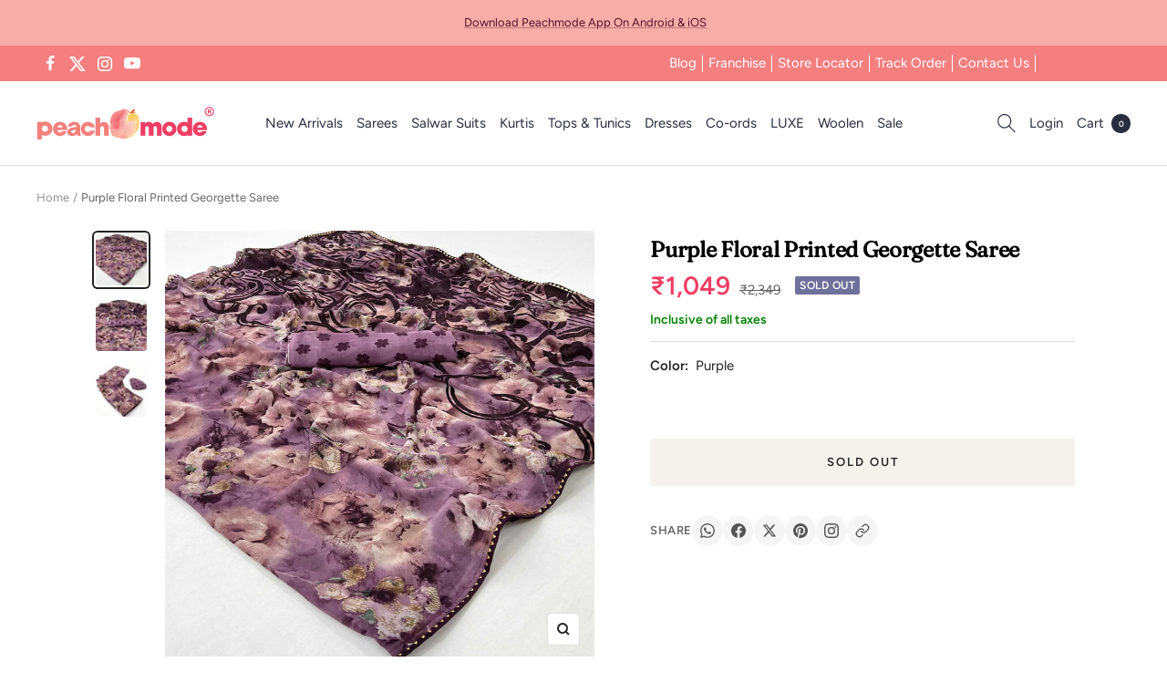

--- FILE ---
content_type: text/javascript; charset=utf-8
request_url: https://peachmode.com/products/purple-floral-printed-georgette-saree-5.js
body_size: 481
content:
{"id":8346581074141,"title":"Purple Floral Printed Georgette Saree","handle":"purple-floral-printed-georgette-saree-5","description":"Purple colored saree is made from georgette fabric which is highlighted with gota work on bprder as shown. comes along with georgette blouse piece which you can customise as per your design\/style. Occasion - You can wear this saree for festive and functions. \u003cbr data-mce-fragment=\"1\"\u003eNote:- the actual product may differ slightly in color and design from the one illustrated in the images when compared with computer or mobile screen.","published_at":"2024-01-27T16:54:59+05:30","created_at":"2024-01-25T17:11:55+05:30","vendor":"Peachmode","type":"Saree","tags":["c.purple","flow-publish","flow-unpublish","m.georgette","o.casual","o.daily","o.officewear","Open Shoot","p.floral","p.gotawork","pt.saree","st.unstitched","w.printed"],"price":104900,"price_min":104900,"price_max":104900,"available":false,"price_varies":false,"compare_at_price":234900,"compare_at_price_min":234900,"compare_at_price_max":234900,"compare_at_price_varies":false,"variants":[{"id":44496786751709,"title":"Default Title","option1":"Default Title","option2":null,"option3":null,"sku":"SLKSW-9569-D","requires_shipping":true,"taxable":true,"featured_image":null,"available":false,"name":"Purple Floral Printed Georgette Saree","public_title":null,"options":["Default Title"],"price":104900,"weight":600,"compare_at_price":234900,"inventory_management":"shopify","barcode":null,"quantity_rule":{"min":1,"max":null,"increment":1},"quantity_price_breaks":[],"requires_selling_plan":false,"selling_plan_allocations":[]}],"images":["\/\/cdn.shopify.com\/s\/files\/1\/0637\/4834\/1981\/files\/1_SLKSW-9569-D-PEACHMODE.jpg?v=1706183199","\/\/cdn.shopify.com\/s\/files\/1\/0637\/4834\/1981\/files\/2_SLKSW-9569-D-PEACHMODE.jpg?v=1706183199","\/\/cdn.shopify.com\/s\/files\/1\/0637\/4834\/1981\/files\/3_SLKSW-9569-D-PEACHMODE.jpg?v=1706183200"],"featured_image":"\/\/cdn.shopify.com\/s\/files\/1\/0637\/4834\/1981\/files\/1_SLKSW-9569-D-PEACHMODE.jpg?v=1706183199","options":[{"name":"Title","position":1,"values":["Default Title"]}],"url":"\/products\/purple-floral-printed-georgette-saree-5","media":[{"alt":null,"id":32925816422621,"position":1,"preview_image":{"aspect_ratio":1.0,"height":2000,"width":2000,"src":"https:\/\/cdn.shopify.com\/s\/files\/1\/0637\/4834\/1981\/files\/1_SLKSW-9569-D-PEACHMODE.jpg?v=1706183199"},"aspect_ratio":1.0,"height":2000,"media_type":"image","src":"https:\/\/cdn.shopify.com\/s\/files\/1\/0637\/4834\/1981\/files\/1_SLKSW-9569-D-PEACHMODE.jpg?v=1706183199","width":2000},{"alt":null,"id":32925816455389,"position":2,"preview_image":{"aspect_ratio":1.0,"height":1200,"width":1200,"src":"https:\/\/cdn.shopify.com\/s\/files\/1\/0637\/4834\/1981\/files\/2_SLKSW-9569-D-PEACHMODE.jpg?v=1706183199"},"aspect_ratio":1.0,"height":1200,"media_type":"image","src":"https:\/\/cdn.shopify.com\/s\/files\/1\/0637\/4834\/1981\/files\/2_SLKSW-9569-D-PEACHMODE.jpg?v=1706183199","width":1200},{"alt":null,"id":32925816488157,"position":3,"preview_image":{"aspect_ratio":1.0,"height":2000,"width":2000,"src":"https:\/\/cdn.shopify.com\/s\/files\/1\/0637\/4834\/1981\/files\/3_SLKSW-9569-D-PEACHMODE.jpg?v=1706183200"},"aspect_ratio":1.0,"height":2000,"media_type":"image","src":"https:\/\/cdn.shopify.com\/s\/files\/1\/0637\/4834\/1981\/files\/3_SLKSW-9569-D-PEACHMODE.jpg?v=1706183200","width":2000}],"requires_selling_plan":false,"selling_plan_groups":[]}

--- FILE ---
content_type: text/javascript
request_url: https://peachmode.com/cdn/shop/t/61/assets/vendor.aio.min.js?v=57703696516694774791765992767
body_size: 49057
content:
/*! jQuery v3.2.1 | (c) JS Foundation and other contributors | jquery.org/license */
!function(a,b){"use strict";"object"==typeof module&&"object"==typeof module.exports?module.exports=a.document?b(a,!0):function(a){if(!a.document)throw new Error("jQuery requires a window with a document");return b(a)}:b(a)}("undefined"!=typeof window?window:this,function(a,b){"use strict";var c=[],d=a.document,e=Object.getPrototypeOf,f=c.slice,g=c.concat,h=c.push,i=c.indexOf,j={},k=j.toString,l=j.hasOwnProperty,m=l.toString,n=m.call(Object),o={};function p(a,b){b=b||d;var c=b.createElement("script");c.text=a,b.head.appendChild(c).parentNode.removeChild(c)}var q="3.2.1",r=function(a,b){return new r.fn.init(a,b)},s=/^[\s\uFEFF\xA0]+|[\s\uFEFF\xA0]+$/g,t=/^-ms-/,u=/-([a-z])/g,v=function(a,b){return b.toUpperCase()};r.fn=r.prototype={jquery:q,constructor:r,length:0,toArray:function(){return f.call(this)},get:function(a){return null==a?f.call(this):a<0?this[a+this.length]:this[a]},pushStack:function(a){var b=r.merge(this.constructor(),a);return b.prevObject=this,b},each:function(a){return r.each(this,a)},map:function(a){return this.pushStack(r.map(this,function(b,c){return a.call(b,c,b)}))},slice:function(){return this.pushStack(f.apply(this,arguments))},first:function(){return this.eq(0)},last:function(){return this.eq(-1)},eq:function(a){var b=this.length,c=+a+(a<0?b:0);return this.pushStack(c>=0&&c<b?[this[c]]:[])},end:function(){return this.prevObject||this.constructor()},push:h,sort:c.sort,splice:c.splice},r.extend=r.fn.extend=function(){var a,b,c,d,e,f,g=arguments[0]||{},h=1,i=arguments.length,j=!1;for("boolean"==typeof g&&(j=g,g=arguments[h]||{},h++),"object"==typeof g||r.isFunction(g)||(g={}),h===i&&(g=this,h--);h<i;h++)if(null!=(a=arguments[h]))for(b in a)c=g[b],d=a[b],g!==d&&(j&&d&&(r.isPlainObject(d)||(e=Array.isArray(d)))?(e?(e=!1,f=c&&Array.isArray(c)?c:[]):f=c&&r.isPlainObject(c)?c:{},g[b]=r.extend(j,f,d)):void 0!==d&&(g[b]=d));return g},r.extend({expando:"jQuery"+(q+Math.random()).replace(/\D/g,""),isReady:!0,error:function(a){throw new Error(a)},noop:function(){},isFunction:function(a){return"function"===r.type(a)},isWindow:function(a){return null!=a&&a===a.window},isNumeric:function(a){var b=r.type(a);return("number"===b||"string"===b)&&!isNaN(a-parseFloat(a))},isPlainObject:function(a){var b,c;return!(!a||"[object Object]"!==k.call(a))&&(!(b=e(a))||(c=l.call(b,"constructor")&&b.constructor,"function"==typeof c&&m.call(c)===n))},isEmptyObject:function(a){var b;for(b in a)return!1;return!0},type:function(a){return null==a?a+"":"object"==typeof a||"function"==typeof a?j[k.call(a)]||"object":typeof a},globalEval:function(a){p(a)},camelCase:function(a){return a.replace(t,"ms-").replace(u,v)},each:function(a,b){var c,d=0;if(w(a)){for(c=a.length;d<c;d++)if(b.call(a[d],d,a[d])===!1)break}else for(d in a)if(b.call(a[d],d,a[d])===!1)break;return a},trim:function(a){return null==a?"":(a+"").replace(s,"")},makeArray:function(a,b){var c=b||[];return null!=a&&(w(Object(a))?r.merge(c,"string"==typeof a?[a]:a):h.call(c,a)),c},inArray:function(a,b,c){return null==b?-1:i.call(b,a,c)},merge:function(a,b){for(var c=+b.length,d=0,e=a.length;d<c;d++)a[e++]=b[d];return a.length=e,a},grep:function(a,b,c){for(var d,e=[],f=0,g=a.length,h=!c;f<g;f++)d=!b(a[f],f),d!==h&&e.push(a[f]);return e},map:function(a,b,c){var d,e,f=0,h=[];if(w(a))for(d=a.length;f<d;f++)e=b(a[f],f,c),null!=e&&h.push(e);else for(f in a)e=b(a[f],f,c),null!=e&&h.push(e);return g.apply([],h)},guid:1,proxy:function(a,b){var c,d,e;if("string"==typeof b&&(c=a[b],b=a,a=c),r.isFunction(a))return d=f.call(arguments,2),e=function(){return a.apply(b||this,d.concat(f.call(arguments)))},e.guid=a.guid=a.guid||r.guid++,e},now:Date.now,support:o}),"function"==typeof Symbol&&(r.fn[Symbol.iterator]=c[Symbol.iterator]),r.each("Boolean Number String Function Array Date RegExp Object Error Symbol".split(" "),function(a,b){j["[object "+b+"]"]=b.toLowerCase()});function w(a){var b=!!a&&"length"in a&&a.length,c=r.type(a);return"function"!==c&&!r.isWindow(a)&&("array"===c||0===b||"number"==typeof b&&b>0&&b-1 in a)}var x=function(a){var b,c,d,e,f,g,h,i,j,k,l,m,n,o,p,q,r,s,t,u="sizzle"+1*new Date,v=a.document,w=0,x=0,y=ha(),z=ha(),A=ha(),B=function(a,b){return a===b&&(l=!0),0},C={}.hasOwnProperty,D=[],E=D.pop,F=D.push,G=D.push,H=D.slice,I=function(a,b){for(var c=0,d=a.length;c<d;c++)if(a[c]===b)return c;return-1},J="checked|selected|async|autofocus|autoplay|controls|defer|disabled|hidden|ismap|loop|multiple|open|readonly|required|scoped",K="[\\x20\\t\\r\\n\\f]",L="(?:\\\\.|[\\w-]|[^\0-\\xa0])+",M="\\["+K+"*("+L+")(?:"+K+"*([*^$|!~]?=)"+K+"*(?:'((?:\\\\.|[^\\\\'])*)'|\"((?:\\\\.|[^\\\\\"])*)\"|("+L+"))|)"+K+"*\\]",N=":("+L+")(?:\\((('((?:\\\\.|[^\\\\'])*)'|\"((?:\\\\.|[^\\\\\"])*)\")|((?:\\\\.|[^\\\\()[\\]]|"+M+")*)|.*)\\)|)",O=new RegExp(K+"+","g"),P=new RegExp("^"+K+"+|((?:^|[^\\\\])(?:\\\\.)*)"+K+"+$","g"),Q=new RegExp("^"+K+"*,"+K+"*"),R=new RegExp("^"+K+"*([>+~]|"+K+")"+K+"*"),S=new RegExp("="+K+"*([^\\]'\"]*?)"+K+"*\\]","g"),T=new RegExp(N),U=new RegExp("^"+L+"$"),V={ID:new RegExp("^#("+L+")"),CLASS:new RegExp("^\\.("+L+")"),TAG:new RegExp("^("+L+"|[*])"),ATTR:new RegExp("^"+M),PSEUDO:new RegExp("^"+N),CHILD:new RegExp("^:(only|first|last|nth|nth-last)-(child|of-type)(?:\\("+K+"*(even|odd|(([+-]|)(\\d*)n|)"+K+"*(?:([+-]|)"+K+"*(\\d+)|))"+K+"*\\)|)","i"),bool:new RegExp("^(?:"+J+")$","i"),needsContext:new RegExp("^"+K+"*[>+~]|:(even|odd|eq|gt|lt|nth|first|last)(?:\\("+K+"*((?:-\\d)?\\d*)"+K+"*\\)|)(?=[^-]|$)","i")},W=/^(?:input|select|textarea|button)$/i,X=/^h\d$/i,Y=/^[^{]+\{\s*\[native \w/,Z=/^(?:#([\w-]+)|(\w+)|\.([\w-]+))$/,$=/[+~]/,_=new RegExp("\\\\([\\da-f]{1,6}"+K+"?|("+K+")|.)","ig"),aa=function(a,b,c){var d="0x"+b-65536;return d!==d||c?b:d<0?String.fromCharCode(d+65536):String.fromCharCode(d>>10|55296,1023&d|56320)},ba=/([\0-\x1f\x7f]|^-?\d)|^-$|[^\0-\x1f\x7f-\uFFFF\w-]/g,ca=function(a,b){return b?"\0"===a?"\ufffd":a.slice(0,-1)+"\\"+a.charCodeAt(a.length-1).toString(16)+" ":"\\"+a},da=function(){m()},ea=ta(function(a){return a.disabled===!0&&("form"in a||"label"in a)},{dir:"parentNode",next:"legend"});try{G.apply(D=H.call(v.childNodes),v.childNodes),D[v.childNodes.length].nodeType}catch(fa){G={apply:D.length?function(a,b){F.apply(a,H.call(b))}:function(a,b){var c=a.length,d=0;while(a[c++]=b[d++]);a.length=c-1}}}function ga(a,b,d,e){var f,h,j,k,l,o,r,s=b&&b.ownerDocument,w=b?b.nodeType:9;if(d=d||[],"string"!=typeof a||!a||1!==w&&9!==w&&11!==w)return d;if(!e&&((b?b.ownerDocument||b:v)!==n&&m(b),b=b||n,p)){if(11!==w&&(l=Z.exec(a)))if(f=l[1]){if(9===w){if(!(j=b.getElementById(f)))return d;if(j.id===f)return d.push(j),d}else if(s&&(j=s.getElementById(f))&&t(b,j)&&j.id===f)return d.push(j),d}else{if(l[2])return G.apply(d,b.getElementsByTagName(a)),d;if((f=l[3])&&c.getElementsByClassName&&b.getElementsByClassName)return G.apply(d,b.getElementsByClassName(f)),d}if(c.qsa&&!A[a+" "]&&(!q||!q.test(a))){if(1!==w)s=b,r=a;else if("object"!==b.nodeName.toLowerCase()){(k=b.getAttribute("id"))?k=k.replace(ba,ca):b.setAttribute("id",k=u),o=g(a),h=o.length;while(h--)o[h]="#"+k+" "+sa(o[h]);r=o.join(","),s=$.test(a)&&qa(b.parentNode)||b}if(r)try{return G.apply(d,s.querySelectorAll(r)),d}catch(x){}finally{k===u&&b.removeAttribute("id")}}}return i(a.replace(P,"$1"),b,d,e)}function ha(){var a=[];function b(c,e){return a.push(c+" ")>d.cacheLength&&delete b[a.shift()],b[c+" "]=e}return b}function ia(a){return a[u]=!0,a}function ja(a){var b=n.createElement("fieldset");try{return!!a(b)}catch(c){return!1}finally{b.parentNode&&b.parentNode.removeChild(b),b=null}}function ka(a,b){var c=a.split("|"),e=c.length;while(e--)d.attrHandle[c[e]]=b}function la(a,b){var c=b&&a,d=c&&1===a.nodeType&&1===b.nodeType&&a.sourceIndex-b.sourceIndex;if(d)return d;if(c)while(c=c.nextSibling)if(c===b)return-1;return a?1:-1}function ma(a){return function(b){var c=b.nodeName.toLowerCase();return"input"===c&&b.type===a}}function na(a){return function(b){var c=b.nodeName.toLowerCase();return("input"===c||"button"===c)&&b.type===a}}function oa(a){return function(b){return"form"in b?b.parentNode&&b.disabled===!1?"label"in b?"label"in b.parentNode?b.parentNode.disabled===a:b.disabled===a:b.isDisabled===a||b.isDisabled!==!a&&ea(b)===a:b.disabled===a:"label"in b&&b.disabled===a}}function pa(a){return ia(function(b){return b=+b,ia(function(c,d){var e,f=a([],c.length,b),g=f.length;while(g--)c[e=f[g]]&&(c[e]=!(d[e]=c[e]))})})}function qa(a){return a&&"undefined"!=typeof a.getElementsByTagName&&a}c=ga.support={},f=ga.isXML=function(a){var b=a&&(a.ownerDocument||a).documentElement;return!!b&&"HTML"!==b.nodeName},m=ga.setDocument=function(a){var b,e,g=a?a.ownerDocument||a:v;return g!==n&&9===g.nodeType&&g.documentElement?(n=g,o=n.documentElement,p=!f(n),v!==n&&(e=n.defaultView)&&e.top!==e&&(e.addEventListener?e.addEventListener("unload",da,!1):e.attachEvent&&e.attachEvent("onunload",da)),c.attributes=ja(function(a){return a.className="i",!a.getAttribute("className")}),c.getElementsByTagName=ja(function(a){return a.appendChild(n.createComment("")),!a.getElementsByTagName("*").length}),c.getElementsByClassName=Y.test(n.getElementsByClassName),c.getById=ja(function(a){return o.appendChild(a).id=u,!n.getElementsByName||!n.getElementsByName(u).length}),c.getById?(d.filter.ID=function(a){var b=a.replace(_,aa);return function(a){return a.getAttribute("id")===b}},d.find.ID=function(a,b){if("undefined"!=typeof b.getElementById&&p){var c=b.getElementById(a);return c?[c]:[]}}):(d.filter.ID=function(a){var b=a.replace(_,aa);return function(a){var c="undefined"!=typeof a.getAttributeNode&&a.getAttributeNode("id");return c&&c.value===b}},d.find.ID=function(a,b){if("undefined"!=typeof b.getElementById&&p){var c,d,e,f=b.getElementById(a);if(f){if(c=f.getAttributeNode("id"),c&&c.value===a)return[f];e=b.getElementsByName(a),d=0;while(f=e[d++])if(c=f.getAttributeNode("id"),c&&c.value===a)return[f]}return[]}}),d.find.TAG=c.getElementsByTagName?function(a,b){return"undefined"!=typeof b.getElementsByTagName?b.getElementsByTagName(a):c.qsa?b.querySelectorAll(a):void 0}:function(a,b){var c,d=[],e=0,f=b.getElementsByTagName(a);if("*"===a){while(c=f[e++])1===c.nodeType&&d.push(c);return d}return f},d.find.CLASS=c.getElementsByClassName&&function(a,b){if("undefined"!=typeof b.getElementsByClassName&&p)return b.getElementsByClassName(a)},r=[],q=[],(c.qsa=Y.test(n.querySelectorAll))&&(ja(function(a){o.appendChild(a).innerHTML="<a id='"+u+"'></a><select id='"+u+"-\r\\' msallowcapture=''><option selected=''></option></select>",a.querySelectorAll("[msallowcapture^='']").length&&q.push("[*^$]="+K+"*(?:''|\"\")"),a.querySelectorAll("[selected]").length||q.push("\\["+K+"*(?:value|"+J+")"),a.querySelectorAll("[id~="+u+"-]").length||q.push("~="),a.querySelectorAll(":checked").length||q.push(":checked"),a.querySelectorAll("a#"+u+"+*").length||q.push(".#.+[+~]")}),ja(function(a){a.innerHTML="<a href='' disabled='disabled'></a><select disabled='disabled'><option/></select>";var b=n.createElement("input");b.setAttribute("type","hidden"),a.appendChild(b).setAttribute("name","D"),a.querySelectorAll("[name=d]").length&&q.push("name"+K+"*[*^$|!~]?="),2!==a.querySelectorAll(":enabled").length&&q.push(":enabled",":disabled"),o.appendChild(a).disabled=!0,2!==a.querySelectorAll(":disabled").length&&q.push(":enabled",":disabled"),a.querySelectorAll("*,:x"),q.push(",.*:")})),(c.matchesSelector=Y.test(s=o.matches||o.webkitMatchesSelector||o.mozMatchesSelector||o.oMatchesSelector||o.msMatchesSelector))&&ja(function(a){c.disconnectedMatch=s.call(a,"*"),s.call(a,"[s!='']:x"),r.push("!=",N)}),q=q.length&&new RegExp(q.join("|")),r=r.length&&new RegExp(r.join("|")),b=Y.test(o.compareDocumentPosition),t=b||Y.test(o.contains)?function(a,b){var c=9===a.nodeType?a.documentElement:a,d=b&&b.parentNode;return a===d||!(!d||1!==d.nodeType||!(c.contains?c.contains(d):a.compareDocumentPosition&&16&a.compareDocumentPosition(d)))}:function(a,b){if(b)while(b=b.parentNode)if(b===a)return!0;return!1},B=b?function(a,b){if(a===b)return l=!0,0;var d=!a.compareDocumentPosition-!b.compareDocumentPosition;return d?d:(d=(a.ownerDocument||a)===(b.ownerDocument||b)?a.compareDocumentPosition(b):1,1&d||!c.sortDetached&&b.compareDocumentPosition(a)===d?a===n||a.ownerDocument===v&&t(v,a)?-1:b===n||b.ownerDocument===v&&t(v,b)?1:k?I(k,a)-I(k,b):0:4&d?-1:1)}:function(a,b){if(a===b)return l=!0,0;var c,d=0,e=a.parentNode,f=b.parentNode,g=[a],h=[b];if(!e||!f)return a===n?-1:b===n?1:e?-1:f?1:k?I(k,a)-I(k,b):0;if(e===f)return la(a,b);c=a;while(c=c.parentNode)g.unshift(c);c=b;while(c=c.parentNode)h.unshift(c);while(g[d]===h[d])d++;return d?la(g[d],h[d]):g[d]===v?-1:h[d]===v?1:0},n):n},ga.matches=function(a,b){return ga(a,null,null,b)},ga.matchesSelector=function(a,b){if((a.ownerDocument||a)!==n&&m(a),b=b.replace(S,"='$1']"),c.matchesSelector&&p&&!A[b+" "]&&(!r||!r.test(b))&&(!q||!q.test(b)))try{var d=s.call(a,b);if(d||c.disconnectedMatch||a.document&&11!==a.document.nodeType)return d}catch(e){}return ga(b,n,null,[a]).length>0},ga.contains=function(a,b){return(a.ownerDocument||a)!==n&&m(a),t(a,b)},ga.attr=function(a,b){(a.ownerDocument||a)!==n&&m(a);var e=d.attrHandle[b.toLowerCase()],f=e&&C.call(d.attrHandle,b.toLowerCase())?e(a,b,!p):void 0;return void 0!==f?f:c.attributes||!p?a.getAttribute(b):(f=a.getAttributeNode(b))&&f.specified?f.value:null},ga.escape=function(a){return(a+"").replace(ba,ca)},ga.error=function(a){throw new Error("Syntax error, unrecognized expression: "+a)},ga.uniqueSort=function(a){var b,d=[],e=0,f=0;if(l=!c.detectDuplicates,k=!c.sortStable&&a.slice(0),a.sort(B),l){while(b=a[f++])b===a[f]&&(e=d.push(f));while(e--)a.splice(d[e],1)}return k=null,a},e=ga.getText=function(a){var b,c="",d=0,f=a.nodeType;if(f){if(1===f||9===f||11===f){if("string"==typeof a.textContent)return a.textContent;for(a=a.firstChild;a;a=a.nextSibling)c+=e(a)}else if(3===f||4===f)return a.nodeValue}else while(b=a[d++])c+=e(b);return c},d=ga.selectors={cacheLength:50,createPseudo:ia,match:V,attrHandle:{},find:{},relative:{">":{dir:"parentNode",first:!0}," ":{dir:"parentNode"},"+":{dir:"previousSibling",first:!0},"~":{dir:"previousSibling"}},preFilter:{ATTR:function(a){return a[1]=a[1].replace(_,aa),a[3]=(a[3]||a[4]||a[5]||"").replace(_,aa),"~="===a[2]&&(a[3]=" "+a[3]+" "),a.slice(0,4)},CHILD:function(a){return a[1]=a[1].toLowerCase(),"nth"===a[1].slice(0,3)?(a[3]||ga.error(a[0]),a[4]=+(a[4]?a[5]+(a[6]||1):2*("even"===a[3]||"odd"===a[3])),a[5]=+(a[7]+a[8]||"odd"===a[3])):a[3]&&ga.error(a[0]),a},PSEUDO:function(a){var b,c=!a[6]&&a[2];return V.CHILD.test(a[0])?null:(a[3]?a[2]=a[4]||a[5]||"":c&&T.test(c)&&(b=g(c,!0))&&(b=c.indexOf(")",c.length-b)-c.length)&&(a[0]=a[0].slice(0,b),a[2]=c.slice(0,b)),a.slice(0,3))}},filter:{TAG:function(a){var b=a.replace(_,aa).toLowerCase();return"*"===a?function(){return!0}:function(a){return a.nodeName&&a.nodeName.toLowerCase()===b}},CLASS:function(a){var b=y[a+" "];return b||(b=new RegExp("(^|"+K+")"+a+"("+K+"|$)"))&&y(a,function(a){return b.test("string"==typeof a.className&&a.className||"undefined"!=typeof a.getAttribute&&a.getAttribute("class")||"")})},ATTR:function(a,b,c){return function(d){var e=ga.attr(d,a);return null==e?"!="===b:!b||(e+="","="===b?e===c:"!="===b?e!==c:"^="===b?c&&0===e.indexOf(c):"*="===b?c&&e.indexOf(c)>-1:"$="===b?c&&e.slice(-c.length)===c:"~="===b?(" "+e.replace(O," ")+" ").indexOf(c)>-1:"|="===b&&(e===c||e.slice(0,c.length+1)===c+"-"))}},CHILD:function(a,b,c,d,e){var f="nth"!==a.slice(0,3),g="last"!==a.slice(-4),h="of-type"===b;return 1===d&&0===e?function(a){return!!a.parentNode}:function(b,c,i){var j,k,l,m,n,o,p=f!==g?"nextSibling":"previousSibling",q=b.parentNode,r=h&&b.nodeName.toLowerCase(),s=!i&&!h,t=!1;if(q){if(f){while(p){m=b;while(m=m[p])if(h?m.nodeName.toLowerCase()===r:1===m.nodeType)return!1;o=p="only"===a&&!o&&"nextSibling"}return!0}if(o=[g?q.firstChild:q.lastChild],g&&s){m=q,l=m[u]||(m[u]={}),k=l[m.uniqueID]||(l[m.uniqueID]={}),j=k[a]||[],n=j[0]===w&&j[1],t=n&&j[2],m=n&&q.childNodes[n];while(m=++n&&m&&m[p]||(t=n=0)||o.pop())if(1===m.nodeType&&++t&&m===b){k[a]=[w,n,t];break}}else if(s&&(m=b,l=m[u]||(m[u]={}),k=l[m.uniqueID]||(l[m.uniqueID]={}),j=k[a]||[],n=j[0]===w&&j[1],t=n),t===!1)while(m=++n&&m&&m[p]||(t=n=0)||o.pop())if((h?m.nodeName.toLowerCase()===r:1===m.nodeType)&&++t&&(s&&(l=m[u]||(m[u]={}),k=l[m.uniqueID]||(l[m.uniqueID]={}),k[a]=[w,t]),m===b))break;return t-=e,t===d||t%d===0&&t/d>=0}}},PSEUDO:function(a,b){var c,e=d.pseudos[a]||d.setFilters[a.toLowerCase()]||ga.error("unsupported pseudo: "+a);return e[u]?e(b):e.length>1?(c=[a,a,"",b],d.setFilters.hasOwnProperty(a.toLowerCase())?ia(function(a,c){var d,f=e(a,b),g=f.length;while(g--)d=I(a,f[g]),a[d]=!(c[d]=f[g])}):function(a){return e(a,0,c)}):e}},pseudos:{not:ia(function(a){var b=[],c=[],d=h(a.replace(P,"$1"));return d[u]?ia(function(a,b,c,e){var f,g=d(a,null,e,[]),h=a.length;while(h--)(f=g[h])&&(a[h]=!(b[h]=f))}):function(a,e,f){return b[0]=a,d(b,null,f,c),b[0]=null,!c.pop()}}),has:ia(function(a){return function(b){return ga(a,b).length>0}}),contains:ia(function(a){return a=a.replace(_,aa),function(b){return(b.textContent||b.innerText||e(b)).indexOf(a)>-1}}),lang:ia(function(a){return U.test(a||"")||ga.error("unsupported lang: "+a),a=a.replace(_,aa).toLowerCase(),function(b){var c;do if(c=p?b.lang:b.getAttribute("xml:lang")||b.getAttribute("lang"))return c=c.toLowerCase(),c===a||0===c.indexOf(a+"-");while((b=b.parentNode)&&1===b.nodeType);return!1}}),target:function(b){var c=a.location&&a.location.hash;return c&&c.slice(1)===b.id},root:function(a){return a===o},focus:function(a){return a===n.activeElement&&(!n.hasFocus||n.hasFocus())&&!!(a.type||a.href||~a.tabIndex)},enabled:oa(!1),disabled:oa(!0),checked:function(a){var b=a.nodeName.toLowerCase();return"input"===b&&!!a.checked||"option"===b&&!!a.selected},selected:function(a){return a.parentNode&&a.parentNode.selectedIndex,a.selected===!0},empty:function(a){for(a=a.firstChild;a;a=a.nextSibling)if(a.nodeType<6)return!1;return!0},parent:function(a){return!d.pseudos.empty(a)},header:function(a){return X.test(a.nodeName)},input:function(a){return W.test(a.nodeName)},button:function(a){var b=a.nodeName.toLowerCase();return"input"===b&&"button"===a.type||"button"===b},text:function(a){var b;return"input"===a.nodeName.toLowerCase()&&"text"===a.type&&(null==(b=a.getAttribute("type"))||"text"===b.toLowerCase())},first:pa(function(){return[0]}),last:pa(function(a,b){return[b-1]}),eq:pa(function(a,b,c){return[c<0?c+b:c]}),even:pa(function(a,b){for(var c=0;c<b;c+=2)a.push(c);return a}),odd:pa(function(a,b){for(var c=1;c<b;c+=2)a.push(c);return a}),lt:pa(function(a,b,c){for(var d=c<0?c+b:c;--d>=0;)a.push(d);return a}),gt:pa(function(a,b,c){for(var d=c<0?c+b:c;++d<b;)a.push(d);return a})}},d.pseudos.nth=d.pseudos.eq;for(b in{radio:!0,checkbox:!0,file:!0,password:!0,image:!0})d.pseudos[b]=ma(b);for(b in{submit:!0,reset:!0})d.pseudos[b]=na(b);function ra(){}ra.prototype=d.filters=d.pseudos,d.setFilters=new ra,g=ga.tokenize=function(a,b){var c,e,f,g,h,i,j,k=z[a+" "];if(k)return b?0:k.slice(0);h=a,i=[],j=d.preFilter;while(h){c&&!(e=Q.exec(h))||(e&&(h=h.slice(e[0].length)||h),i.push(f=[])),c=!1,(e=R.exec(h))&&(c=e.shift(),f.push({value:c,type:e[0].replace(P," ")}),h=h.slice(c.length));for(g in d.filter)!(e=V[g].exec(h))||j[g]&&!(e=j[g](e))||(c=e.shift(),f.push({value:c,type:g,matches:e}),h=h.slice(c.length));if(!c)break}return b?h.length:h?ga.error(a):z(a,i).slice(0)};function sa(a){for(var b=0,c=a.length,d="";b<c;b++)d+=a[b].value;return d}function ta(a,b,c){var d=b.dir,e=b.next,f=e||d,g=c&&"parentNode"===f,h=x++;return b.first?function(b,c,e){while(b=b[d])if(1===b.nodeType||g)return a(b,c,e);return!1}:function(b,c,i){var j,k,l,m=[w,h];if(i){while(b=b[d])if((1===b.nodeType||g)&&a(b,c,i))return!0}else while(b=b[d])if(1===b.nodeType||g)if(l=b[u]||(b[u]={}),k=l[b.uniqueID]||(l[b.uniqueID]={}),e&&e===b.nodeName.toLowerCase())b=b[d]||b;else{if((j=k[f])&&j[0]===w&&j[1]===h)return m[2]=j[2];if(k[f]=m,m[2]=a(b,c,i))return!0}return!1}}function ua(a){return a.length>1?function(b,c,d){var e=a.length;while(e--)if(!a[e](b,c,d))return!1;return!0}:a[0]}function va(a,b,c){for(var d=0,e=b.length;d<e;d++)ga(a,b[d],c);return c}function wa(a,b,c,d,e){for(var f,g=[],h=0,i=a.length,j=null!=b;h<i;h++)(f=a[h])&&(c&&!c(f,d,e)||(g.push(f),j&&b.push(h)));return g}function xa(a,b,c,d,e,f){return d&&!d[u]&&(d=xa(d)),e&&!e[u]&&(e=xa(e,f)),ia(function(f,g,h,i){var j,k,l,m=[],n=[],o=g.length,p=f||va(b||"*",h.nodeType?[h]:h,[]),q=!a||!f&&b?p:wa(p,m,a,h,i),r=c?e||(f?a:o||d)?[]:g:q;if(c&&c(q,r,h,i),d){j=wa(r,n),d(j,[],h,i),k=j.length;while(k--)(l=j[k])&&(r[n[k]]=!(q[n[k]]=l))}if(f){if(e||a){if(e){j=[],k=r.length;while(k--)(l=r[k])&&j.push(q[k]=l);e(null,r=[],j,i)}k=r.length;while(k--)(l=r[k])&&(j=e?I(f,l):m[k])>-1&&(f[j]=!(g[j]=l))}}else r=wa(r===g?r.splice(o,r.length):r),e?e(null,g,r,i):G.apply(g,r)})}function ya(a){for(var b,c,e,f=a.length,g=d.relative[a[0].type],h=g||d.relative[" "],i=g?1:0,k=ta(function(a){return a===b},h,!0),l=ta(function(a){return I(b,a)>-1},h,!0),m=[function(a,c,d){var e=!g&&(d||c!==j)||((b=c).nodeType?k(a,c,d):l(a,c,d));return b=null,e}];i<f;i++)if(c=d.relative[a[i].type])m=[ta(ua(m),c)];else{if(c=d.filter[a[i].type].apply(null,a[i].matches),c[u]){for(e=++i;e<f;e++)if(d.relative[a[e].type])break;return xa(i>1&&ua(m),i>1&&sa(a.slice(0,i-1).concat({value:" "===a[i-2].type?"*":""})).replace(P,"$1"),c,i<e&&ya(a.slice(i,e)),e<f&&ya(a=a.slice(e)),e<f&&sa(a))}m.push(c)}return ua(m)}function za(a,b){var c=b.length>0,e=a.length>0,f=function(f,g,h,i,k){var l,o,q,r=0,s="0",t=f&&[],u=[],v=j,x=f||e&&d.find.TAG("*",k),y=w+=null==v?1:Math.random()||.1,z=x.length;for(k&&(j=g===n||g||k);s!==z&&null!=(l=x[s]);s++){if(e&&l){o=0,g||l.ownerDocument===n||(m(l),h=!p);while(q=a[o++])if(q(l,g||n,h)){i.push(l);break}k&&(w=y)}c&&((l=!q&&l)&&r--,f&&t.push(l))}if(r+=s,c&&s!==r){o=0;while(q=b[o++])q(t,u,g,h);if(f){if(r>0)while(s--)t[s]||u[s]||(u[s]=E.call(i));u=wa(u)}G.apply(i,u),k&&!f&&u.length>0&&r+b.length>1&&ga.uniqueSort(i)}return k&&(w=y,j=v),t};return c?ia(f):f}return h=ga.compile=function(a,b){var c,d=[],e=[],f=A[a+" "];if(!f){b||(b=g(a)),c=b.length;while(c--)f=ya(b[c]),f[u]?d.push(f):e.push(f);f=A(a,za(e,d)),f.selector=a}return f},i=ga.select=function(a,b,c,e){var f,i,j,k,l,m="function"==typeof a&&a,n=!e&&g(a=m.selector||a);if(c=c||[],1===n.length){if(i=n[0]=n[0].slice(0),i.length>2&&"ID"===(j=i[0]).type&&9===b.nodeType&&p&&d.relative[i[1].type]){if(b=(d.find.ID(j.matches[0].replace(_,aa),b)||[])[0],!b)return c;m&&(b=b.parentNode),a=a.slice(i.shift().value.length)}f=V.needsContext.test(a)?0:i.length;while(f--){if(j=i[f],d.relative[k=j.type])break;if((l=d.find[k])&&(e=l(j.matches[0].replace(_,aa),$.test(i[0].type)&&qa(b.parentNode)||b))){if(i.splice(f,1),a=e.length&&sa(i),!a)return G.apply(c,e),c;break}}}return(m||h(a,n))(e,b,!p,c,!b||$.test(a)&&qa(b.parentNode)||b),c},c.sortStable=u.split("").sort(B).join("")===u,c.detectDuplicates=!!l,m(),c.sortDetached=ja(function(a){return 1&a.compareDocumentPosition(n.createElement("fieldset"))}),ja(function(a){return a.innerHTML="<a href='#'></a>","#"===a.firstChild.getAttribute("href")})||ka("type|href|height|width",function(a,b,c){if(!c)return a.getAttribute(b,"type"===b.toLowerCase()?1:2)}),c.attributes&&ja(function(a){return a.innerHTML="<input/>",a.firstChild.setAttribute("value",""),""===a.firstChild.getAttribute("value")})||ka("value",function(a,b,c){if(!c&&"input"===a.nodeName.toLowerCase())return a.defaultValue}),ja(function(a){return null==a.getAttribute("disabled")})||ka(J,function(a,b,c){var d;if(!c)return a[b]===!0?b.toLowerCase():(d=a.getAttributeNode(b))&&d.specified?d.value:null}),ga}(a);r.find=x,r.expr=x.selectors,r.expr[":"]=r.expr.pseudos,r.uniqueSort=r.unique=x.uniqueSort,r.text=x.getText,r.isXMLDoc=x.isXML,r.contains=x.contains,r.escapeSelector=x.escape;var y=function(a,b,c){var d=[],e=void 0!==c;while((a=a[b])&&9!==a.nodeType)if(1===a.nodeType){if(e&&r(a).is(c))break;d.push(a)}return d},z=function(a,b){for(var c=[];a;a=a.nextSibling)1===a.nodeType&&a!==b&&c.push(a);return c},A=r.expr.match.needsContext;function B(a,b){return a.nodeName&&a.nodeName.toLowerCase()===b.toLowerCase()}var C=/^<([a-z][^\/\0>:\x20\t\r\n\f]*)[\x20\t\r\n\f]*\/?>(?:<\/\1>|)$/i,D=/^.[^:#\[\.,]*$/;function E(a,b,c){return r.isFunction(b)?r.grep(a,function(a,d){return!!b.call(a,d,a)!==c}):b.nodeType?r.grep(a,function(a){return a===b!==c}):"string"!=typeof b?r.grep(a,function(a){return i.call(b,a)>-1!==c}):D.test(b)?r.filter(b,a,c):(b=r.filter(b,a),r.grep(a,function(a){return i.call(b,a)>-1!==c&&1===a.nodeType}))}r.filter=function(a,b,c){var d=b[0];return c&&(a=":not("+a+")"),1===b.length&&1===d.nodeType?r.find.matchesSelector(d,a)?[d]:[]:r.find.matches(a,r.grep(b,function(a){return 1===a.nodeType}))},r.fn.extend({find:function(a){var b,c,d=this.length,e=this;if("string"!=typeof a)return this.pushStack(r(a).filter(function(){for(b=0;b<d;b++)if(r.contains(e[b],this))return!0}));for(c=this.pushStack([]),b=0;b<d;b++)r.find(a,e[b],c);return d>1?r.uniqueSort(c):c},filter:function(a){return this.pushStack(E(this,a||[],!1))},not:function(a){return this.pushStack(E(this,a||[],!0))},is:function(a){return!!E(this,"string"==typeof a&&A.test(a)?r(a):a||[],!1).length}});var F,G=/^(?:\s*(<[\w\W]+>)[^>]*|#([\w-]+))$/,H=r.fn.init=function(a,b,c){var e,f;if(!a)return this;if(c=c||F,"string"==typeof a){if(e="<"===a[0]&&">"===a[a.length-1]&&a.length>=3?[null,a,null]:G.exec(a),!e||!e[1]&&b)return!b||b.jquery?(b||c).find(a):this.constructor(b).find(a);if(e[1]){if(b=b instanceof r?b[0]:b,r.merge(this,r.parseHTML(e[1],b&&b.nodeType?b.ownerDocument||b:d,!0)),C.test(e[1])&&r.isPlainObject(b))for(e in b)r.isFunction(this[e])?this[e](b[e]):this.attr(e,b[e]);return this}return f=d.getElementById(e[2]),f&&(this[0]=f,this.length=1),this}return a.nodeType?(this[0]=a,this.length=1,this):r.isFunction(a)?void 0!==c.ready?c.ready(a):a(r):r.makeArray(a,this)};H.prototype=r.fn,F=r(d);var I=/^(?:parents|prev(?:Until|All))/,J={children:!0,contents:!0,next:!0,prev:!0};r.fn.extend({has:function(a){var b=r(a,this),c=b.length;return this.filter(function(){for(var a=0;a<c;a++)if(r.contains(this,b[a]))return!0})},closest:function(a,b){var c,d=0,e=this.length,f=[],g="string"!=typeof a&&r(a);if(!A.test(a))for(;d<e;d++)for(c=this[d];c&&c!==b;c=c.parentNode)if(c.nodeType<11&&(g?g.index(c)>-1:1===c.nodeType&&r.find.matchesSelector(c,a))){f.push(c);break}return this.pushStack(f.length>1?r.uniqueSort(f):f)},index:function(a){return a?"string"==typeof a?i.call(r(a),this[0]):i.call(this,a.jquery?a[0]:a):this[0]&&this[0].parentNode?this.first().prevAll().length:-1},add:function(a,b){return this.pushStack(r.uniqueSort(r.merge(this.get(),r(a,b))))},addBack:function(a){return this.add(null==a?this.prevObject:this.prevObject.filter(a))}});function K(a,b){while((a=a[b])&&1!==a.nodeType);return a}r.each({parent:function(a){var b=a.parentNode;return b&&11!==b.nodeType?b:null},parents:function(a){return y(a,"parentNode")},parentsUntil:function(a,b,c){return y(a,"parentNode",c)},next:function(a){return K(a,"nextSibling")},prev:function(a){return K(a,"previousSibling")},nextAll:function(a){return y(a,"nextSibling")},prevAll:function(a){return y(a,"previousSibling")},nextUntil:function(a,b,c){return y(a,"nextSibling",c)},prevUntil:function(a,b,c){return y(a,"previousSibling",c)},siblings:function(a){return z((a.parentNode||{}).firstChild,a)},children:function(a){return z(a.firstChild)},contents:function(a){return B(a,"iframe")?a.contentDocument:(B(a,"template")&&(a=a.content||a),r.merge([],a.childNodes))}},function(a,b){r.fn[a]=function(c,d){var e=r.map(this,b,c);return"Until"!==a.slice(-5)&&(d=c),d&&"string"==typeof d&&(e=r.filter(d,e)),this.length>1&&(J[a]||r.uniqueSort(e),I.test(a)&&e.reverse()),this.pushStack(e)}});var L=/[^\x20\t\r\n\f]+/g;function M(a){var b={};return r.each(a.match(L)||[],function(a,c){b[c]=!0}),b}r.Callbacks=function(a){a="string"==typeof a?M(a):r.extend({},a);var b,c,d,e,f=[],g=[],h=-1,i=function(){for(e=e||a.once,d=b=!0;g.length;h=-1){c=g.shift();while(++h<f.length)f[h].apply(c[0],c[1])===!1&&a.stopOnFalse&&(h=f.length,c=!1)}a.memory||(c=!1),b=!1,e&&(f=c?[]:"")},j={add:function(){return f&&(c&&!b&&(h=f.length-1,g.push(c)),function d(b){r.each(b,function(b,c){r.isFunction(c)?a.unique&&j.has(c)||f.push(c):c&&c.length&&"string"!==r.type(c)&&d(c)})}(arguments),c&&!b&&i()),this},remove:function(){return r.each(arguments,function(a,b){var c;while((c=r.inArray(b,f,c))>-1)f.splice(c,1),c<=h&&h--}),this},has:function(a){return a?r.inArray(a,f)>-1:f.length>0},empty:function(){return f&&(f=[]),this},disable:function(){return e=g=[],f=c="",this},disabled:function(){return!f},lock:function(){return e=g=[],c||b||(f=c=""),this},locked:function(){return!!e},fireWith:function(a,c){return e||(c=c||[],c=[a,c.slice?c.slice():c],g.push(c),b||i()),this},fire:function(){return j.fireWith(this,arguments),this},fired:function(){return!!d}};return j};function N(a){return a}function O(a){throw a}function P(a,b,c,d){var e;try{a&&r.isFunction(e=a.promise)?e.call(a).done(b).fail(c):a&&r.isFunction(e=a.then)?e.call(a,b,c):b.apply(void 0,[a].slice(d))}catch(a){c.apply(void 0,[a])}}r.extend({Deferred:function(b){var c=[["notify","progress",r.Callbacks("memory"),r.Callbacks("memory"),2],["resolve","done",r.Callbacks("once memory"),r.Callbacks("once memory"),0,"resolved"],["reject","fail",r.Callbacks("once memory"),r.Callbacks("once memory"),1,"rejected"]],d="pending",e={state:function(){return d},always:function(){return f.done(arguments).fail(arguments),this},"catch":function(a){return e.then(null,a)},pipe:function(){var a=arguments;return r.Deferred(function(b){r.each(c,function(c,d){var e=r.isFunction(a[d[4]])&&a[d[4]];f[d[1]](function(){var a=e&&e.apply(this,arguments);a&&r.isFunction(a.promise)?a.promise().progress(b.notify).done(b.resolve).fail(b.reject):b[d[0]+"With"](this,e?[a]:arguments)})}),a=null}).promise()},then:function(b,d,e){var f=0;function g(b,c,d,e){return function(){var h=this,i=arguments,j=function(){var a,j;if(!(b<f)){if(a=d.apply(h,i),a===c.promise())throw new TypeError("Thenable self-resolution");j=a&&("object"==typeof a||"function"==typeof a)&&a.then,r.isFunction(j)?e?j.call(a,g(f,c,N,e),g(f,c,O,e)):(f++,j.call(a,g(f,c,N,e),g(f,c,O,e),g(f,c,N,c.notifyWith))):(d!==N&&(h=void 0,i=[a]),(e||c.resolveWith)(h,i))}},k=e?j:function(){try{j()}catch(a){r.Deferred.exceptionHook&&r.Deferred.exceptionHook(a,k.stackTrace),b+1>=f&&(d!==O&&(h=void 0,i=[a]),c.rejectWith(h,i))}};b?k():(r.Deferred.getStackHook&&(k.stackTrace=r.Deferred.getStackHook()),a.setTimeout(k))}}return r.Deferred(function(a){c[0][3].add(g(0,a,r.isFunction(e)?e:N,a.notifyWith)),c[1][3].add(g(0,a,r.isFunction(b)?b:N)),c[2][3].add(g(0,a,r.isFunction(d)?d:O))}).promise()},promise:function(a){return null!=a?r.extend(a,e):e}},f={};return r.each(c,function(a,b){var g=b[2],h=b[5];e[b[1]]=g.add,h&&g.add(function(){d=h},c[3-a][2].disable,c[0][2].lock),g.add(b[3].fire),f[b[0]]=function(){return f[b[0]+"With"](this===f?void 0:this,arguments),this},f[b[0]+"With"]=g.fireWith}),e.promise(f),b&&b.call(f,f),f},when:function(a){var b=arguments.length,c=b,d=Array(c),e=f.call(arguments),g=r.Deferred(),h=function(a){return function(c){d[a]=this,e[a]=arguments.length>1?f.call(arguments):c,--b||g.resolveWith(d,e)}};if(b<=1&&(P(a,g.done(h(c)).resolve,g.reject,!b),"pending"===g.state()||r.isFunction(e[c]&&e[c].then)))return g.then();while(c--)P(e[c],h(c),g.reject);return g.promise()}});var Q=/^(Eval|Internal|Range|Reference|Syntax|Type|URI)Error$/;r.Deferred.exceptionHook=function(b,c){a.console&&a.console.warn&&b&&Q.test(b.name)&&a.console.warn("jQuery.Deferred exception: "+b.message,b.stack,c)},r.readyException=function(b){a.setTimeout(function(){throw b})};var R=r.Deferred();r.fn.ready=function(a){return R.then(a)["catch"](function(a){r.readyException(a)}),this},r.extend({isReady:!1,readyWait:1,ready:function(a){(a===!0?--r.readyWait:r.isReady)||(r.isReady=!0,a!==!0&&--r.readyWait>0||R.resolveWith(d,[r]))}}),r.ready.then=R.then;function S(){d.removeEventListener("DOMContentLoaded",S),
a.removeEventListener("load",S),r.ready()}"complete"===d.readyState||"loading"!==d.readyState&&!d.documentElement.doScroll?a.setTimeout(r.ready):(d.addEventListener("DOMContentLoaded",S),a.addEventListener("load",S));var T=function(a,b,c,d,e,f,g){var h=0,i=a.length,j=null==c;if("object"===r.type(c)){e=!0;for(h in c)T(a,b,h,c[h],!0,f,g)}else if(void 0!==d&&(e=!0,r.isFunction(d)||(g=!0),j&&(g?(b.call(a,d),b=null):(j=b,b=function(a,b,c){return j.call(r(a),c)})),b))for(;h<i;h++)b(a[h],c,g?d:d.call(a[h],h,b(a[h],c)));return e?a:j?b.call(a):i?b(a[0],c):f},U=function(a){return 1===a.nodeType||9===a.nodeType||!+a.nodeType};function V(){this.expando=r.expando+V.uid++}V.uid=1,V.prototype={cache:function(a){var b=a[this.expando];return b||(b={},U(a)&&(a.nodeType?a[this.expando]=b:Object.defineProperty(a,this.expando,{value:b,configurable:!0}))),b},set:function(a,b,c){var d,e=this.cache(a);if("string"==typeof b)e[r.camelCase(b)]=c;else for(d in b)e[r.camelCase(d)]=b[d];return e},get:function(a,b){return void 0===b?this.cache(a):a[this.expando]&&a[this.expando][r.camelCase(b)]},access:function(a,b,c){return void 0===b||b&&"string"==typeof b&&void 0===c?this.get(a,b):(this.set(a,b,c),void 0!==c?c:b)},remove:function(a,b){var c,d=a[this.expando];if(void 0!==d){if(void 0!==b){Array.isArray(b)?b=b.map(r.camelCase):(b=r.camelCase(b),b=b in d?[b]:b.match(L)||[]),c=b.length;while(c--)delete d[b[c]]}(void 0===b||r.isEmptyObject(d))&&(a.nodeType?a[this.expando]=void 0:delete a[this.expando])}},hasData:function(a){var b=a[this.expando];return void 0!==b&&!r.isEmptyObject(b)}};var W=new V,X=new V,Y=/^(?:\{[\w\W]*\}|\[[\w\W]*\])$/,Z=/[A-Z]/g;function $(a){return"true"===a||"false"!==a&&("null"===a?null:a===+a+""?+a:Y.test(a)?JSON.parse(a):a)}function _(a,b,c){var d;if(void 0===c&&1===a.nodeType)if(d="data-"+b.replace(Z,"-$&").toLowerCase(),c=a.getAttribute(d),"string"==typeof c){try{c=$(c)}catch(e){}X.set(a,b,c)}else c=void 0;return c}r.extend({hasData:function(a){return X.hasData(a)||W.hasData(a)},data:function(a,b,c){return X.access(a,b,c)},removeData:function(a,b){X.remove(a,b)},_data:function(a,b,c){return W.access(a,b,c)},_removeData:function(a,b){W.remove(a,b)}}),r.fn.extend({data:function(a,b){var c,d,e,f=this[0],g=f&&f.attributes;if(void 0===a){if(this.length&&(e=X.get(f),1===f.nodeType&&!W.get(f,"hasDataAttrs"))){c=g.length;while(c--)g[c]&&(d=g[c].name,0===d.indexOf("data-")&&(d=r.camelCase(d.slice(5)),_(f,d,e[d])));W.set(f,"hasDataAttrs",!0)}return e}return"object"==typeof a?this.each(function(){X.set(this,a)}):T(this,function(b){var c;if(f&&void 0===b){if(c=X.get(f,a),void 0!==c)return c;if(c=_(f,a),void 0!==c)return c}else this.each(function(){X.set(this,a,b)})},null,b,arguments.length>1,null,!0)},removeData:function(a){return this.each(function(){X.remove(this,a)})}}),r.extend({queue:function(a,b,c){var d;if(a)return b=(b||"fx")+"queue",d=W.get(a,b),c&&(!d||Array.isArray(c)?d=W.access(a,b,r.makeArray(c)):d.push(c)),d||[]},dequeue:function(a,b){b=b||"fx";var c=r.queue(a,b),d=c.length,e=c.shift(),f=r._queueHooks(a,b),g=function(){r.dequeue(a,b)};"inprogress"===e&&(e=c.shift(),d--),e&&("fx"===b&&c.unshift("inprogress"),delete f.stop,e.call(a,g,f)),!d&&f&&f.empty.fire()},_queueHooks:function(a,b){var c=b+"queueHooks";return W.get(a,c)||W.access(a,c,{empty:r.Callbacks("once memory").add(function(){W.remove(a,[b+"queue",c])})})}}),r.fn.extend({queue:function(a,b){var c=2;return"string"!=typeof a&&(b=a,a="fx",c--),arguments.length<c?r.queue(this[0],a):void 0===b?this:this.each(function(){var c=r.queue(this,a,b);r._queueHooks(this,a),"fx"===a&&"inprogress"!==c[0]&&r.dequeue(this,a)})},dequeue:function(a){return this.each(function(){r.dequeue(this,a)})},clearQueue:function(a){return this.queue(a||"fx",[])},promise:function(a,b){var c,d=1,e=r.Deferred(),f=this,g=this.length,h=function(){--d||e.resolveWith(f,[f])};"string"!=typeof a&&(b=a,a=void 0),a=a||"fx";while(g--)c=W.get(f[g],a+"queueHooks"),c&&c.empty&&(d++,c.empty.add(h));return h(),e.promise(b)}});var aa=/[+-]?(?:\d*\.|)\d+(?:[eE][+-]?\d+|)/.source,ba=new RegExp("^(?:([+-])=|)("+aa+")([a-z%]*)$","i"),ca=["Top","Right","Bottom","Left"],da=function(a,b){return a=b||a,"none"===a.style.display||""===a.style.display&&r.contains(a.ownerDocument,a)&&"none"===r.css(a,"display")},ea=function(a,b,c,d){var e,f,g={};for(f in b)g[f]=a.style[f],a.style[f]=b[f];e=c.apply(a,d||[]);for(f in b)a.style[f]=g[f];return e};function fa(a,b,c,d){var e,f=1,g=20,h=d?function(){return d.cur()}:function(){return r.css(a,b,"")},i=h(),j=c&&c[3]||(r.cssNumber[b]?"":"px"),k=(r.cssNumber[b]||"px"!==j&&+i)&&ba.exec(r.css(a,b));if(k&&k[3]!==j){j=j||k[3],c=c||[],k=+i||1;do f=f||".5",k/=f,r.style(a,b,k+j);while(f!==(f=h()/i)&&1!==f&&--g)}return c&&(k=+k||+i||0,e=c[1]?k+(c[1]+1)*c[2]:+c[2],d&&(d.unit=j,d.start=k,d.end=e)),e}var ga={};function ha(a){var b,c=a.ownerDocument,d=a.nodeName,e=ga[d];return e?e:(b=c.body.appendChild(c.createElement(d)),e=r.css(b,"display"),b.parentNode.removeChild(b),"none"===e&&(e="block"),ga[d]=e,e)}function ia(a,b){for(var c,d,e=[],f=0,g=a.length;f<g;f++)d=a[f],d.style&&(c=d.style.display,b?("none"===c&&(e[f]=W.get(d,"display")||null,e[f]||(d.style.display="")),""===d.style.display&&da(d)&&(e[f]=ha(d))):"none"!==c&&(e[f]="none",W.set(d,"display",c)));for(f=0;f<g;f++)null!=e[f]&&(a[f].style.display=e[f]);return a}r.fn.extend({show:function(){return ia(this,!0)},hide:function(){return ia(this)},toggle:function(a){return"boolean"==typeof a?a?this.show():this.hide():this.each(function(){da(this)?r(this).show():r(this).hide()})}});var ja=/^(?:checkbox|radio)$/i,ka=/<([a-z][^\/\0>\x20\t\r\n\f]+)/i,la=/^$|\/(?:java|ecma)script/i,ma={option:[1,"<select multiple='multiple'>","</select>"],thead:[1,"<table>","</table>"],col:[2,"<table><colgroup>","</colgroup></table>"],tr:[2,"<table><tbody>","</tbody></table>"],td:[3,"<table><tbody><tr>","</tr></tbody></table>"],_default:[0,"",""]};ma.optgroup=ma.option,ma.tbody=ma.tfoot=ma.colgroup=ma.caption=ma.thead,ma.th=ma.td;function na(a,b){var c;return c="undefined"!=typeof a.getElementsByTagName?a.getElementsByTagName(b||"*"):"undefined"!=typeof a.querySelectorAll?a.querySelectorAll(b||"*"):[],void 0===b||b&&B(a,b)?r.merge([a],c):c}function oa(a,b){for(var c=0,d=a.length;c<d;c++)W.set(a[c],"globalEval",!b||W.get(b[c],"globalEval"))}var pa=/<|&#?\w+;/;function qa(a,b,c,d,e){for(var f,g,h,i,j,k,l=b.createDocumentFragment(),m=[],n=0,o=a.length;n<o;n++)if(f=a[n],f||0===f)if("object"===r.type(f))r.merge(m,f.nodeType?[f]:f);else if(pa.test(f)){g=g||l.appendChild(b.createElement("div")),h=(ka.exec(f)||["",""])[1].toLowerCase(),i=ma[h]||ma._default,g.innerHTML=i[1]+r.htmlPrefilter(f)+i[2],k=i[0];while(k--)g=g.lastChild;r.merge(m,g.childNodes),g=l.firstChild,g.textContent=""}else m.push(b.createTextNode(f));l.textContent="",n=0;while(f=m[n++])if(d&&r.inArray(f,d)>-1)e&&e.push(f);else if(j=r.contains(f.ownerDocument,f),g=na(l.appendChild(f),"script"),j&&oa(g),c){k=0;while(f=g[k++])la.test(f.type||"")&&c.push(f)}return l}!function(){var a=d.createDocumentFragment(),b=a.appendChild(d.createElement("div")),c=d.createElement("input");c.setAttribute("type","radio"),c.setAttribute("checked","checked"),c.setAttribute("name","t"),b.appendChild(c),o.checkClone=b.cloneNode(!0).cloneNode(!0).lastChild.checked,b.innerHTML="<textarea>x</textarea>",o.noCloneChecked=!!b.cloneNode(!0).lastChild.defaultValue}();var ra=d.documentElement,sa=/^key/,ta=/^(?:mouse|pointer|contextmenu|drag|drop)|click/,ua=/^([^.]*)(?:\.(.+)|)/;function va(){return!0}function wa(){return!1}function xa(){try{return d.activeElement}catch(a){}}function ya(a,b,c,d,e,f){var g,h;if("object"==typeof b){"string"!=typeof c&&(d=d||c,c=void 0);for(h in b)ya(a,h,c,d,b[h],f);return a}if(null==d&&null==e?(e=c,d=c=void 0):null==e&&("string"==typeof c?(e=d,d=void 0):(e=d,d=c,c=void 0)),e===!1)e=wa;else if(!e)return a;return 1===f&&(g=e,e=function(a){return r().off(a),g.apply(this,arguments)},e.guid=g.guid||(g.guid=r.guid++)),a.each(function(){r.event.add(this,b,e,d,c)})}r.event={global:{},add:function(a,b,c,d,e){var f,g,h,i,j,k,l,m,n,o,p,q=W.get(a);if(q){c.handler&&(f=c,c=f.handler,e=f.selector),e&&r.find.matchesSelector(ra,e),c.guid||(c.guid=r.guid++),(i=q.events)||(i=q.events={}),(g=q.handle)||(g=q.handle=function(b){return"undefined"!=typeof r&&r.event.triggered!==b.type?r.event.dispatch.apply(a,arguments):void 0}),b=(b||"").match(L)||[""],j=b.length;while(j--)h=ua.exec(b[j])||[],n=p=h[1],o=(h[2]||"").split(".").sort(),n&&(l=r.event.special[n]||{},n=(e?l.delegateType:l.bindType)||n,l=r.event.special[n]||{},k=r.extend({type:n,origType:p,data:d,handler:c,guid:c.guid,selector:e,needsContext:e&&r.expr.match.needsContext.test(e),namespace:o.join(".")},f),(m=i[n])||(m=i[n]=[],m.delegateCount=0,l.setup&&l.setup.call(a,d,o,g)!==!1||a.addEventListener&&a.addEventListener(n,g)),l.add&&(l.add.call(a,k),k.handler.guid||(k.handler.guid=c.guid)),e?m.splice(m.delegateCount++,0,k):m.push(k),r.event.global[n]=!0)}},remove:function(a,b,c,d,e){var f,g,h,i,j,k,l,m,n,o,p,q=W.hasData(a)&&W.get(a);if(q&&(i=q.events)){b=(b||"").match(L)||[""],j=b.length;while(j--)if(h=ua.exec(b[j])||[],n=p=h[1],o=(h[2]||"").split(".").sort(),n){l=r.event.special[n]||{},n=(d?l.delegateType:l.bindType)||n,m=i[n]||[],h=h[2]&&new RegExp("(^|\\.)"+o.join("\\.(?:.*\\.|)")+"(\\.|$)"),g=f=m.length;while(f--)k=m[f],!e&&p!==k.origType||c&&c.guid!==k.guid||h&&!h.test(k.namespace)||d&&d!==k.selector&&("**"!==d||!k.selector)||(m.splice(f,1),k.selector&&m.delegateCount--,l.remove&&l.remove.call(a,k));g&&!m.length&&(l.teardown&&l.teardown.call(a,o,q.handle)!==!1||r.removeEvent(a,n,q.handle),delete i[n])}else for(n in i)r.event.remove(a,n+b[j],c,d,!0);r.isEmptyObject(i)&&W.remove(a,"handle events")}},dispatch:function(a){var b=r.event.fix(a),c,d,e,f,g,h,i=new Array(arguments.length),j=(W.get(this,"events")||{})[b.type]||[],k=r.event.special[b.type]||{};for(i[0]=b,c=1;c<arguments.length;c++)i[c]=arguments[c];if(b.delegateTarget=this,!k.preDispatch||k.preDispatch.call(this,b)!==!1){h=r.event.handlers.call(this,b,j),c=0;while((f=h[c++])&&!b.isPropagationStopped()){b.currentTarget=f.elem,d=0;while((g=f.handlers[d++])&&!b.isImmediatePropagationStopped())b.rnamespace&&!b.rnamespace.test(g.namespace)||(b.handleObj=g,b.data=g.data,e=((r.event.special[g.origType]||{}).handle||g.handler).apply(f.elem,i),void 0!==e&&(b.result=e)===!1&&(b.preventDefault(),b.stopPropagation()))}return k.postDispatch&&k.postDispatch.call(this,b),b.result}},handlers:function(a,b){var c,d,e,f,g,h=[],i=b.delegateCount,j=a.target;if(i&&j.nodeType&&!("click"===a.type&&a.button>=1))for(;j!==this;j=j.parentNode||this)if(1===j.nodeType&&("click"!==a.type||j.disabled!==!0)){for(f=[],g={},c=0;c<i;c++)d=b[c],e=d.selector+" ",void 0===g[e]&&(g[e]=d.needsContext?r(e,this).index(j)>-1:r.find(e,this,null,[j]).length),g[e]&&f.push(d);f.length&&h.push({elem:j,handlers:f})}return j=this,i<b.length&&h.push({elem:j,handlers:b.slice(i)}),h},addProp:function(a,b){Object.defineProperty(r.Event.prototype,a,{enumerable:!0,configurable:!0,get:r.isFunction(b)?function(){if(this.originalEvent)return b(this.originalEvent)}:function(){if(this.originalEvent)return this.originalEvent[a]},set:function(b){Object.defineProperty(this,a,{enumerable:!0,configurable:!0,writable:!0,value:b})}})},fix:function(a){return a[r.expando]?a:new r.Event(a)},special:{load:{noBubble:!0},focus:{trigger:function(){if(this!==xa()&&this.focus)return this.focus(),!1},delegateType:"focusin"},blur:{trigger:function(){if(this===xa()&&this.blur)return this.blur(),!1},delegateType:"focusout"},click:{trigger:function(){if("checkbox"===this.type&&this.click&&B(this,"input"))return this.click(),!1},_default:function(a){return B(a.target,"a")}},beforeunload:{postDispatch:function(a){void 0!==a.result&&a.originalEvent&&(a.originalEvent.returnValue=a.result)}}}},r.removeEvent=function(a,b,c){a.removeEventListener&&a.removeEventListener(b,c)},r.Event=function(a,b){return this instanceof r.Event?(a&&a.type?(this.originalEvent=a,this.type=a.type,this.isDefaultPrevented=a.defaultPrevented||void 0===a.defaultPrevented&&a.returnValue===!1?va:wa,this.target=a.target&&3===a.target.nodeType?a.target.parentNode:a.target,this.currentTarget=a.currentTarget,this.relatedTarget=a.relatedTarget):this.type=a,b&&r.extend(this,b),this.timeStamp=a&&a.timeStamp||r.now(),void(this[r.expando]=!0)):new r.Event(a,b)},r.Event.prototype={constructor:r.Event,isDefaultPrevented:wa,isPropagationStopped:wa,isImmediatePropagationStopped:wa,isSimulated:!1,preventDefault:function(){var a=this.originalEvent;this.isDefaultPrevented=va,a&&!this.isSimulated&&a.preventDefault()},stopPropagation:function(){var a=this.originalEvent;this.isPropagationStopped=va,a&&!this.isSimulated&&a.stopPropagation()},stopImmediatePropagation:function(){var a=this.originalEvent;this.isImmediatePropagationStopped=va,a&&!this.isSimulated&&a.stopImmediatePropagation(),this.stopPropagation()}},r.each({altKey:!0,bubbles:!0,cancelable:!0,changedTouches:!0,ctrlKey:!0,detail:!0,eventPhase:!0,metaKey:!0,pageX:!0,pageY:!0,shiftKey:!0,view:!0,"char":!0,charCode:!0,key:!0,keyCode:!0,button:!0,buttons:!0,clientX:!0,clientY:!0,offsetX:!0,offsetY:!0,pointerId:!0,pointerType:!0,screenX:!0,screenY:!0,targetTouches:!0,toElement:!0,touches:!0,which:function(a){var b=a.button;return null==a.which&&sa.test(a.type)?null!=a.charCode?a.charCode:a.keyCode:!a.which&&void 0!==b&&ta.test(a.type)?1&b?1:2&b?3:4&b?2:0:a.which}},r.event.addProp),r.each({mouseenter:"mouseover",mouseleave:"mouseout",pointerenter:"pointerover",pointerleave:"pointerout"},function(a,b){r.event.special[a]={delegateType:b,bindType:b,handle:function(a){var c,d=this,e=a.relatedTarget,f=a.handleObj;return e&&(e===d||r.contains(d,e))||(a.type=f.origType,c=f.handler.apply(this,arguments),a.type=b),c}}}),r.fn.extend({on:function(a,b,c,d){return ya(this,a,b,c,d)},one:function(a,b,c,d){return ya(this,a,b,c,d,1)},off:function(a,b,c){var d,e;if(a&&a.preventDefault&&a.handleObj)return d=a.handleObj,r(a.delegateTarget).off(d.namespace?d.origType+"."+d.namespace:d.origType,d.selector,d.handler),this;if("object"==typeof a){for(e in a)this.off(e,b,a[e]);return this}return b!==!1&&"function"!=typeof b||(c=b,b=void 0),c===!1&&(c=wa),this.each(function(){r.event.remove(this,a,c,b)})}});var za=/<(?!area|br|col|embed|hr|img|input|link|meta|param)(([a-z][^\/\0>\x20\t\r\n\f]*)[^>]*)\/>/gi,Aa=/<script|<style|<link/i,Ba=/checked\s*(?:[^=]|=\s*.checked.)/i,Ca=/^true\/(.*)/,Da=/^\s*<!(?:\[CDATA\[|--)|(?:\]\]|--)>\s*$/g;function Ea(a,b){return B(a,"table")&&B(11!==b.nodeType?b:b.firstChild,"tr")?r(">tbody",a)[0]||a:a}function Fa(a){return a.type=(null!==a.getAttribute("type"))+"/"+a.type,a}function Ga(a){var b=Ca.exec(a.type);return b?a.type=b[1]:a.removeAttribute("type"),a}function Ha(a,b){var c,d,e,f,g,h,i,j;if(1===b.nodeType){if(W.hasData(a)&&(f=W.access(a),g=W.set(b,f),j=f.events)){delete g.handle,g.events={};for(e in j)for(c=0,d=j[e].length;c<d;c++)r.event.add(b,e,j[e][c])}X.hasData(a)&&(h=X.access(a),i=r.extend({},h),X.set(b,i))}}function Ia(a,b){var c=b.nodeName.toLowerCase();"input"===c&&ja.test(a.type)?b.checked=a.checked:"input"!==c&&"textarea"!==c||(b.defaultValue=a.defaultValue)}function Ja(a,b,c,d){b=g.apply([],b);var e,f,h,i,j,k,l=0,m=a.length,n=m-1,q=b[0],s=r.isFunction(q);if(s||m>1&&"string"==typeof q&&!o.checkClone&&Ba.test(q))return a.each(function(e){var f=a.eq(e);s&&(b[0]=q.call(this,e,f.html())),Ja(f,b,c,d)});if(m&&(e=qa(b,a[0].ownerDocument,!1,a,d),f=e.firstChild,1===e.childNodes.length&&(e=f),f||d)){for(h=r.map(na(e,"script"),Fa),i=h.length;l<m;l++)j=e,l!==n&&(j=r.clone(j,!0,!0),i&&r.merge(h,na(j,"script"))),c.call(a[l],j,l);if(i)for(k=h[h.length-1].ownerDocument,r.map(h,Ga),l=0;l<i;l++)j=h[l],la.test(j.type||"")&&!W.access(j,"globalEval")&&r.contains(k,j)&&(j.src?r._evalUrl&&r._evalUrl(j.src):p(j.textContent.replace(Da,""),k))}return a}function Ka(a,b,c){for(var d,e=b?r.filter(b,a):a,f=0;null!=(d=e[f]);f++)c||1!==d.nodeType||r.cleanData(na(d)),d.parentNode&&(c&&r.contains(d.ownerDocument,d)&&oa(na(d,"script")),d.parentNode.removeChild(d));return a}r.extend({htmlPrefilter:function(a){return a.replace(za,"<$1></$2>")},clone:function(a,b,c){var d,e,f,g,h=a.cloneNode(!0),i=r.contains(a.ownerDocument,a);if(!(o.noCloneChecked||1!==a.nodeType&&11!==a.nodeType||r.isXMLDoc(a)))for(g=na(h),f=na(a),d=0,e=f.length;d<e;d++)Ia(f[d],g[d]);if(b)if(c)for(f=f||na(a),g=g||na(h),d=0,e=f.length;d<e;d++)Ha(f[d],g[d]);else Ha(a,h);return g=na(h,"script"),g.length>0&&oa(g,!i&&na(a,"script")),h},cleanData:function(a){for(var b,c,d,e=r.event.special,f=0;void 0!==(c=a[f]);f++)if(U(c)){if(b=c[W.expando]){if(b.events)for(d in b.events)e[d]?r.event.remove(c,d):r.removeEvent(c,d,b.handle);c[W.expando]=void 0}c[X.expando]&&(c[X.expando]=void 0)}}}),r.fn.extend({detach:function(a){return Ka(this,a,!0)},remove:function(a){return Ka(this,a)},text:function(a){return T(this,function(a){return void 0===a?r.text(this):this.empty().each(function(){1!==this.nodeType&&11!==this.nodeType&&9!==this.nodeType||(this.textContent=a)})},null,a,arguments.length)},append:function(){return Ja(this,arguments,function(a){if(1===this.nodeType||11===this.nodeType||9===this.nodeType){var b=Ea(this,a);b.appendChild(a)}})},prepend:function(){return Ja(this,arguments,function(a){if(1===this.nodeType||11===this.nodeType||9===this.nodeType){var b=Ea(this,a);b.insertBefore(a,b.firstChild)}})},before:function(){return Ja(this,arguments,function(a){this.parentNode&&this.parentNode.insertBefore(a,this)})},after:function(){return Ja(this,arguments,function(a){this.parentNode&&this.parentNode.insertBefore(a,this.nextSibling)})},empty:function(){for(var a,b=0;null!=(a=this[b]);b++)1===a.nodeType&&(r.cleanData(na(a,!1)),a.textContent="");return this},clone:function(a,b){return a=null!=a&&a,b=null==b?a:b,this.map(function(){return r.clone(this,a,b)})},html:function(a){return T(this,function(a){var b=this[0]||{},c=0,d=this.length;if(void 0===a&&1===b.nodeType)return b.innerHTML;if("string"==typeof a&&!Aa.test(a)&&!ma[(ka.exec(a)||["",""])[1].toLowerCase()]){a=r.htmlPrefilter(a);try{for(;c<d;c++)b=this[c]||{},1===b.nodeType&&(r.cleanData(na(b,!1)),b.innerHTML=a);b=0}catch(e){}}b&&this.empty().append(a)},null,a,arguments.length)},replaceWith:function(){var a=[];return Ja(this,arguments,function(b){var c=this.parentNode;r.inArray(this,a)<0&&(r.cleanData(na(this)),c&&c.replaceChild(b,this))},a)}}),r.each({appendTo:"append",prependTo:"prepend",insertBefore:"before",insertAfter:"after",replaceAll:"replaceWith"},function(a,b){r.fn[a]=function(a){for(var c,d=[],e=r(a),f=e.length-1,g=0;g<=f;g++)c=g===f?this:this.clone(!0),r(e[g])[b](c),h.apply(d,c.get());return this.pushStack(d)}});var La=/^margin/,Ma=new RegExp("^("+aa+")(?!px)[a-z%]+$","i"),Na=function(b){var c=b.ownerDocument.defaultView;return c&&c.opener||(c=a),c.getComputedStyle(b)};!function(){function b(){if(i){i.style.cssText="box-sizing:border-box;position:relative;display:block;margin:auto;border:1px;padding:1px;top:1%;width:50%",i.innerHTML="",ra.appendChild(h);var b=a.getComputedStyle(i);c="1%"!==b.top,g="2px"===b.marginLeft,e="4px"===b.width,i.style.marginRight="50%",f="4px"===b.marginRight,ra.removeChild(h),i=null}}var c,e,f,g,h=d.createElement("div"),i=d.createElement("div");i.style&&(i.style.backgroundClip="content-box",i.cloneNode(!0).style.backgroundClip="",o.clearCloneStyle="content-box"===i.style.backgroundClip,h.style.cssText="border:0;width:8px;height:0;top:0;left:-9999px;padding:0;margin-top:1px;position:absolute",h.appendChild(i),r.extend(o,{pixelPosition:function(){return b(),c},boxSizingReliable:function(){return b(),e},pixelMarginRight:function(){return b(),f},reliableMarginLeft:function(){return b(),g}}))}();function Oa(a,b,c){var d,e,f,g,h=a.style;return c=c||Na(a),c&&(g=c.getPropertyValue(b)||c[b],""!==g||r.contains(a.ownerDocument,a)||(g=r.style(a,b)),!o.pixelMarginRight()&&Ma.test(g)&&La.test(b)&&(d=h.width,e=h.minWidth,f=h.maxWidth,h.minWidth=h.maxWidth=h.width=g,g=c.width,h.width=d,h.minWidth=e,h.maxWidth=f)),void 0!==g?g+"":g}function Pa(a,b){return{get:function(){return a()?void delete this.get:(this.get=b).apply(this,arguments)}}}var Qa=/^(none|table(?!-c[ea]).+)/,Ra=/^--/,Sa={position:"absolute",visibility:"hidden",display:"block"},Ta={letterSpacing:"0",fontWeight:"400"},Ua=["Webkit","Moz","ms"],Va=d.createElement("div").style;function Wa(a){if(a in Va)return a;var b=a[0].toUpperCase()+a.slice(1),c=Ua.length;while(c--)if(a=Ua[c]+b,a in Va)return a}function Xa(a){var b=r.cssProps[a];return b||(b=r.cssProps[a]=Wa(a)||a),b}function Ya(a,b,c){var d=ba.exec(b);return d?Math.max(0,d[2]-(c||0))+(d[3]||"px"):b}function Za(a,b,c,d,e){var f,g=0;for(f=c===(d?"border":"content")?4:"width"===b?1:0;f<4;f+=2)"margin"===c&&(g+=r.css(a,c+ca[f],!0,e)),d?("content"===c&&(g-=r.css(a,"padding"+ca[f],!0,e)),"margin"!==c&&(g-=r.css(a,"border"+ca[f]+"Width",!0,e))):(g+=r.css(a,"padding"+ca[f],!0,e),"padding"!==c&&(g+=r.css(a,"border"+ca[f]+"Width",!0,e)));return g}function $a(a,b,c){var d,e=Na(a),f=Oa(a,b,e),g="border-box"===r.css(a,"boxSizing",!1,e);return Ma.test(f)?f:(d=g&&(o.boxSizingReliable()||f===a.style[b]),"auto"===f&&(f=a["offset"+b[0].toUpperCase()+b.slice(1)]),f=parseFloat(f)||0,f+Za(a,b,c||(g?"border":"content"),d,e)+"px")}r.extend({cssHooks:{opacity:{get:function(a,b){if(b){var c=Oa(a,"opacity");return""===c?"1":c}}}},cssNumber:{animationIterationCount:!0,columnCount:!0,fillOpacity:!0,flexGrow:!0,flexShrink:!0,fontWeight:!0,lineHeight:!0,opacity:!0,order:!0,orphans:!0,widows:!0,zIndex:!0,zoom:!0},cssProps:{"float":"cssFloat"},style:function(a,b,c,d){if(a&&3!==a.nodeType&&8!==a.nodeType&&a.style){var e,f,g,h=r.camelCase(b),i=Ra.test(b),j=a.style;return i||(b=Xa(h)),g=r.cssHooks[b]||r.cssHooks[h],void 0===c?g&&"get"in g&&void 0!==(e=g.get(a,!1,d))?e:j[b]:(f=typeof c,"string"===f&&(e=ba.exec(c))&&e[1]&&(c=fa(a,b,e),f="number"),null!=c&&c===c&&("number"===f&&(c+=e&&e[3]||(r.cssNumber[h]?"":"px")),o.clearCloneStyle||""!==c||0!==b.indexOf("background")||(j[b]="inherit"),g&&"set"in g&&void 0===(c=g.set(a,c,d))||(i?j.setProperty(b,c):j[b]=c)),void 0)}},css:function(a,b,c,d){var e,f,g,h=r.camelCase(b),i=Ra.test(b);return i||(b=Xa(h)),g=r.cssHooks[b]||r.cssHooks[h],g&&"get"in g&&(e=g.get(a,!0,c)),void 0===e&&(e=Oa(a,b,d)),"normal"===e&&b in Ta&&(e=Ta[b]),""===c||c?(f=parseFloat(e),c===!0||isFinite(f)?f||0:e):e}}),r.each(["height","width"],function(a,b){r.cssHooks[b]={get:function(a,c,d){if(c)return!Qa.test(r.css(a,"display"))||a.getClientRects().length&&a.getBoundingClientRect().width?$a(a,b,d):ea(a,Sa,function(){return $a(a,b,d)})},set:function(a,c,d){var e,f=d&&Na(a),g=d&&Za(a,b,d,"border-box"===r.css(a,"boxSizing",!1,f),f);return g&&(e=ba.exec(c))&&"px"!==(e[3]||"px")&&(a.style[b]=c,c=r.css(a,b)),Ya(a,c,g)}}}),r.cssHooks.marginLeft=Pa(o.reliableMarginLeft,function(a,b){if(b)return(parseFloat(Oa(a,"marginLeft"))||a.getBoundingClientRect().left-ea(a,{marginLeft:0},function(){return a.getBoundingClientRect().left}))+"px"}),r.each({margin:"",padding:"",border:"Width"},function(a,b){r.cssHooks[a+b]={expand:function(c){for(var d=0,e={},f="string"==typeof c?c.split(" "):[c];d<4;d++)e[a+ca[d]+b]=f[d]||f[d-2]||f[0];return e}},La.test(a)||(r.cssHooks[a+b].set=Ya)}),r.fn.extend({css:function(a,b){return T(this,function(a,b,c){var d,e,f={},g=0;if(Array.isArray(b)){for(d=Na(a),e=b.length;g<e;g++)f[b[g]]=r.css(a,b[g],!1,d);return f}return void 0!==c?r.style(a,b,c):r.css(a,b)},a,b,arguments.length>1)}});function _a(a,b,c,d,e){return new _a.prototype.init(a,b,c,d,e)}r.Tween=_a,_a.prototype={constructor:_a,init:function(a,b,c,d,e,f){this.elem=a,this.prop=c,this.easing=e||r.easing._default,this.options=b,this.start=this.now=this.cur(),this.end=d,this.unit=f||(r.cssNumber[c]?"":"px")},cur:function(){var a=_a.propHooks[this.prop];return a&&a.get?a.get(this):_a.propHooks._default.get(this)},run:function(a){var b,c=_a.propHooks[this.prop];return this.options.duration?this.pos=b=r.easing[this.easing](a,this.options.duration*a,0,1,this.options.duration):this.pos=b=a,this.now=(this.end-this.start)*b+this.start,this.options.step&&this.options.step.call(this.elem,this.now,this),c&&c.set?c.set(this):_a.propHooks._default.set(this),this}},_a.prototype.init.prototype=_a.prototype,_a.propHooks={_default:{get:function(a){var b;return 1!==a.elem.nodeType||null!=a.elem[a.prop]&&null==a.elem.style[a.prop]?a.elem[a.prop]:(b=r.css(a.elem,a.prop,""),b&&"auto"!==b?b:0)},set:function(a){r.fx.step[a.prop]?r.fx.step[a.prop](a):1!==a.elem.nodeType||null==a.elem.style[r.cssProps[a.prop]]&&!r.cssHooks[a.prop]?a.elem[a.prop]=a.now:r.style(a.elem,a.prop,a.now+a.unit)}}},_a.propHooks.scrollTop=_a.propHooks.scrollLeft={set:function(a){a.elem.nodeType&&a.elem.parentNode&&(a.elem[a.prop]=a.now)}},r.easing={linear:function(a){return a},swing:function(a){return.5-Math.cos(a*Math.PI)/2},_default:"swing"},r.fx=_a.prototype.init,r.fx.step={};var ab,bb,cb=/^(?:toggle|show|hide)$/,db=/queueHooks$/;function eb(){bb&&(d.hidden===!1&&a.requestAnimationFrame?a.requestAnimationFrame(eb):a.setTimeout(eb,r.fx.interval),r.fx.tick())}function fb(){return a.setTimeout(function(){ab=void 0}),ab=r.now()}function gb(a,b){var c,d=0,e={height:a};for(b=b?1:0;d<4;d+=2-b)c=ca[d],e["margin"+c]=e["padding"+c]=a;return b&&(e.opacity=e.width=a),e}function hb(a,b,c){for(var d,e=(kb.tweeners[b]||[]).concat(kb.tweeners["*"]),f=0,g=e.length;f<g;f++)if(d=e[f].call(c,b,a))return d}function ib(a,b,c){var d,e,f,g,h,i,j,k,l="width"in b||"height"in b,m=this,n={},o=a.style,p=a.nodeType&&da(a),q=W.get(a,"fxshow");c.queue||(g=r._queueHooks(a,"fx"),null==g.unqueued&&(g.unqueued=0,h=g.empty.fire,g.empty.fire=function(){g.unqueued||h()}),g.unqueued++,m.always(function(){m.always(function(){g.unqueued--,r.queue(a,"fx").length||g.empty.fire()})}));for(d in b)if(e=b[d],cb.test(e)){if(delete b[d],f=f||"toggle"===e,e===(p?"hide":"show")){if("show"!==e||!q||void 0===q[d])continue;p=!0}n[d]=q&&q[d]||r.style(a,d)}if(i=!r.isEmptyObject(b),i||!r.isEmptyObject(n)){l&&1===a.nodeType&&(c.overflow=[o.overflow,o.overflowX,o.overflowY],j=q&&q.display,null==j&&(j=W.get(a,"display")),k=r.css(a,"display"),"none"===k&&(j?k=j:(ia([a],!0),j=a.style.display||j,k=r.css(a,"display"),ia([a]))),("inline"===k||"inline-block"===k&&null!=j)&&"none"===r.css(a,"float")&&(i||(m.done(function(){o.display=j}),null==j&&(k=o.display,j="none"===k?"":k)),o.display="inline-block")),c.overflow&&(o.overflow="hidden",m.always(function(){o.overflow=c.overflow[0],o.overflowX=c.overflow[1],o.overflowY=c.overflow[2]})),i=!1;for(d in n)i||(q?"hidden"in q&&(p=q.hidden):q=W.access(a,"fxshow",{display:j}),f&&(q.hidden=!p),p&&ia([a],!0),m.done(function(){p||ia([a]),W.remove(a,"fxshow");for(d in n)r.style(a,d,n[d])})),i=hb(p?q[d]:0,d,m),d in q||(q[d]=i.start,p&&(i.end=i.start,i.start=0))}}function jb(a,b){var c,d,e,f,g;for(c in a)if(d=r.camelCase(c),e=b[d],f=a[c],Array.isArray(f)&&(e=f[1],f=a[c]=f[0]),c!==d&&(a[d]=f,delete a[c]),g=r.cssHooks[d],g&&"expand"in g){f=g.expand(f),delete a[d];for(c in f)c in a||(a[c]=f[c],b[c]=e)}else b[d]=e}function kb(a,b,c){var d,e,f=0,g=kb.prefilters.length,h=r.Deferred().always(function(){delete i.elem}),i=function(){if(e)return!1;for(var b=ab||fb(),c=Math.max(0,j.startTime+j.duration-b),d=c/j.duration||0,f=1-d,g=0,i=j.tweens.length;g<i;g++)j.tweens[g].run(f);return h.notifyWith(a,[j,f,c]),f<1&&i?c:(i||h.notifyWith(a,[j,1,0]),h.resolveWith(a,[j]),!1)},j=h.promise({elem:a,props:r.extend({},b),opts:r.extend(!0,{specialEasing:{},easing:r.easing._default},c),originalProperties:b,originalOptions:c,startTime:ab||fb(),duration:c.duration,tweens:[],createTween:function(b,c){var d=r.Tween(a,j.opts,b,c,j.opts.specialEasing[b]||j.opts.easing);return j.tweens.push(d),d},stop:function(b){var c=0,d=b?j.tweens.length:0;if(e)return this;for(e=!0;c<d;c++)j.tweens[c].run(1);return b?(h.notifyWith(a,[j,1,0]),h.resolveWith(a,[j,b])):h.rejectWith(a,[j,b]),this}}),k=j.props;for(jb(k,j.opts.specialEasing);f<g;f++)if(d=kb.prefilters[f].call(j,a,k,j.opts))return r.isFunction(d.stop)&&(r._queueHooks(j.elem,j.opts.queue).stop=r.proxy(d.stop,d)),d;return r.map(k,hb,j),r.isFunction(j.opts.start)&&j.opts.start.call(a,j),j.progress(j.opts.progress).done(j.opts.done,j.opts.complete).fail(j.opts.fail).always(j.opts.always),r.fx.timer(r.extend(i,{elem:a,anim:j,queue:j.opts.queue})),j}r.Animation=r.extend(kb,{tweeners:{"*":[function(a,b){var c=this.createTween(a,b);return fa(c.elem,a,ba.exec(b),c),c}]},tweener:function(a,b){r.isFunction(a)?(b=a,a=["*"]):a=a.match(L);for(var c,d=0,e=a.length;d<e;d++)c=a[d],kb.tweeners[c]=kb.tweeners[c]||[],kb.tweeners[c].unshift(b)},prefilters:[ib],prefilter:function(a,b){b?kb.prefilters.unshift(a):kb.prefilters.push(a)}}),r.speed=function(a,b,c){var d=a&&"object"==typeof a?r.extend({},a):{complete:c||!c&&b||r.isFunction(a)&&a,duration:a,easing:c&&b||b&&!r.isFunction(b)&&b};return r.fx.off?d.duration=0:"number"!=typeof d.duration&&(d.duration in r.fx.speeds?d.duration=r.fx.speeds[d.duration]:d.duration=r.fx.speeds._default),null!=d.queue&&d.queue!==!0||(d.queue="fx"),d.old=d.complete,d.complete=function(){r.isFunction(d.old)&&d.old.call(this),d.queue&&r.dequeue(this,d.queue)},d},r.fn.extend({fadeTo:function(a,b,c,d){return this.filter(da).css("opacity",0).show().end().animate({opacity:b},a,c,d)},animate:function(a,b,c,d){var e=r.isEmptyObject(a),f=r.speed(b,c,d),g=function(){var b=kb(this,r.extend({},a),f);(e||W.get(this,"finish"))&&b.stop(!0)};return g.finish=g,e||f.queue===!1?this.each(g):this.queue(f.queue,g)},stop:function(a,b,c){var d=function(a){var b=a.stop;delete a.stop,b(c)};return"string"!=typeof a&&(c=b,b=a,a=void 0),b&&a!==!1&&this.queue(a||"fx",[]),this.each(function(){var b=!0,e=null!=a&&a+"queueHooks",f=r.timers,g=W.get(this);if(e)g[e]&&g[e].stop&&d(g[e]);else for(e in g)g[e]&&g[e].stop&&db.test(e)&&d(g[e]);for(e=f.length;e--;)f[e].elem!==this||null!=a&&f[e].queue!==a||(f[e].anim.stop(c),b=!1,f.splice(e,1));!b&&c||r.dequeue(this,a)})},finish:function(a){return a!==!1&&(a=a||"fx"),this.each(function(){var b,c=W.get(this),d=c[a+"queue"],e=c[a+"queueHooks"],f=r.timers,g=d?d.length:0;for(c.finish=!0,r.queue(this,a,[]),e&&e.stop&&e.stop.call(this,!0),b=f.length;b--;)f[b].elem===this&&f[b].queue===a&&(f[b].anim.stop(!0),f.splice(b,1));for(b=0;b<g;b++)d[b]&&d[b].finish&&d[b].finish.call(this);delete c.finish})}}),r.each(["toggle","show","hide"],function(a,b){var c=r.fn[b];r.fn[b]=function(a,d,e){return null==a||"boolean"==typeof a?c.apply(this,arguments):this.animate(gb(b,!0),a,d,e)}}),r.each({slideDown:gb("show"),slideUp:gb("hide"),slideToggle:gb("toggle"),fadeIn:{opacity:"show"},fadeOut:{opacity:"hide"},fadeToggle:{opacity:"toggle"}},function(a,b){r.fn[a]=function(a,c,d){return this.animate(b,a,c,d)}}),r.timers=[],r.fx.tick=function(){var a,b=0,c=r.timers;for(ab=r.now();b<c.length;b++)a=c[b],a()||c[b]!==a||c.splice(b--,1);c.length||r.fx.stop(),ab=void 0},r.fx.timer=function(a){r.timers.push(a),r.fx.start()},r.fx.interval=13,r.fx.start=function(){bb||(bb=!0,eb())},r.fx.stop=function(){bb=null},r.fx.speeds={slow:600,fast:200,_default:400},r.fn.delay=function(b,c){return b=r.fx?r.fx.speeds[b]||b:b,c=c||"fx",this.queue(c,function(c,d){var e=a.setTimeout(c,b);d.stop=function(){a.clearTimeout(e)}})},function(){var a=d.createElement("input"),b=d.createElement("select"),c=b.appendChild(d.createElement("option"));a.type="checkbox",o.checkOn=""!==a.value,o.optSelected=c.selected,a=d.createElement("input"),a.value="t",a.type="radio",o.radioValue="t"===a.value}();var lb,mb=r.expr.attrHandle;r.fn.extend({attr:function(a,b){return T(this,r.attr,a,b,arguments.length>1)},removeAttr:function(a){return this.each(function(){r.removeAttr(this,a)})}}),r.extend({attr:function(a,b,c){var d,e,f=a.nodeType;if(3!==f&&8!==f&&2!==f)return"undefined"==typeof a.getAttribute?r.prop(a,b,c):(1===f&&r.isXMLDoc(a)||(e=r.attrHooks[b.toLowerCase()]||(r.expr.match.bool.test(b)?lb:void 0)),void 0!==c?null===c?void r.removeAttr(a,b):e&&"set"in e&&void 0!==(d=e.set(a,c,b))?d:(a.setAttribute(b,c+""),c):e&&"get"in e&&null!==(d=e.get(a,b))?d:(d=r.find.attr(a,b),
null==d?void 0:d))},attrHooks:{type:{set:function(a,b){if(!o.radioValue&&"radio"===b&&B(a,"input")){var c=a.value;return a.setAttribute("type",b),c&&(a.value=c),b}}}},removeAttr:function(a,b){var c,d=0,e=b&&b.match(L);if(e&&1===a.nodeType)while(c=e[d++])a.removeAttribute(c)}}),lb={set:function(a,b,c){return b===!1?r.removeAttr(a,c):a.setAttribute(c,c),c}},r.each(r.expr.match.bool.source.match(/\w+/g),function(a,b){var c=mb[b]||r.find.attr;mb[b]=function(a,b,d){var e,f,g=b.toLowerCase();return d||(f=mb[g],mb[g]=e,e=null!=c(a,b,d)?g:null,mb[g]=f),e}});var nb=/^(?:input|select|textarea|button)$/i,ob=/^(?:a|area)$/i;r.fn.extend({prop:function(a,b){return T(this,r.prop,a,b,arguments.length>1)},removeProp:function(a){return this.each(function(){delete this[r.propFix[a]||a]})}}),r.extend({prop:function(a,b,c){var d,e,f=a.nodeType;if(3!==f&&8!==f&&2!==f)return 1===f&&r.isXMLDoc(a)||(b=r.propFix[b]||b,e=r.propHooks[b]),void 0!==c?e&&"set"in e&&void 0!==(d=e.set(a,c,b))?d:a[b]=c:e&&"get"in e&&null!==(d=e.get(a,b))?d:a[b]},propHooks:{tabIndex:{get:function(a){var b=r.find.attr(a,"tabindex");return b?parseInt(b,10):nb.test(a.nodeName)||ob.test(a.nodeName)&&a.href?0:-1}}},propFix:{"for":"htmlFor","class":"className"}}),o.optSelected||(r.propHooks.selected={get:function(a){var b=a.parentNode;return b&&b.parentNode&&b.parentNode.selectedIndex,null},set:function(a){var b=a.parentNode;b&&(b.selectedIndex,b.parentNode&&b.parentNode.selectedIndex)}}),r.each(["tabIndex","readOnly","maxLength","cellSpacing","cellPadding","rowSpan","colSpan","useMap","frameBorder","contentEditable"],function(){r.propFix[this.toLowerCase()]=this});function pb(a){var b=a.match(L)||[];return b.join(" ")}function qb(a){return a.getAttribute&&a.getAttribute("class")||""}r.fn.extend({addClass:function(a){var b,c,d,e,f,g,h,i=0;if(r.isFunction(a))return this.each(function(b){r(this).addClass(a.call(this,b,qb(this)))});if("string"==typeof a&&a){b=a.match(L)||[];while(c=this[i++])if(e=qb(c),d=1===c.nodeType&&" "+pb(e)+" "){g=0;while(f=b[g++])d.indexOf(" "+f+" ")<0&&(d+=f+" ");h=pb(d),e!==h&&c.setAttribute("class",h)}}return this},removeClass:function(a){var b,c,d,e,f,g,h,i=0;if(r.isFunction(a))return this.each(function(b){r(this).removeClass(a.call(this,b,qb(this)))});if(!arguments.length)return this.attr("class","");if("string"==typeof a&&a){b=a.match(L)||[];while(c=this[i++])if(e=qb(c),d=1===c.nodeType&&" "+pb(e)+" "){g=0;while(f=b[g++])while(d.indexOf(" "+f+" ")>-1)d=d.replace(" "+f+" "," ");h=pb(d),e!==h&&c.setAttribute("class",h)}}return this},toggleClass:function(a,b){var c=typeof a;return"boolean"==typeof b&&"string"===c?b?this.addClass(a):this.removeClass(a):r.isFunction(a)?this.each(function(c){r(this).toggleClass(a.call(this,c,qb(this),b),b)}):this.each(function(){var b,d,e,f;if("string"===c){d=0,e=r(this),f=a.match(L)||[];while(b=f[d++])e.hasClass(b)?e.removeClass(b):e.addClass(b)}else void 0!==a&&"boolean"!==c||(b=qb(this),b&&W.set(this,"__className__",b),this.setAttribute&&this.setAttribute("class",b||a===!1?"":W.get(this,"__className__")||""))})},hasClass:function(a){var b,c,d=0;b=" "+a+" ";while(c=this[d++])if(1===c.nodeType&&(" "+pb(qb(c))+" ").indexOf(b)>-1)return!0;return!1}});var rb=/\r/g;r.fn.extend({val:function(a){var b,c,d,e=this[0];{if(arguments.length)return d=r.isFunction(a),this.each(function(c){var e;1===this.nodeType&&(e=d?a.call(this,c,r(this).val()):a,null==e?e="":"number"==typeof e?e+="":Array.isArray(e)&&(e=r.map(e,function(a){return null==a?"":a+""})),b=r.valHooks[this.type]||r.valHooks[this.nodeName.toLowerCase()],b&&"set"in b&&void 0!==b.set(this,e,"value")||(this.value=e))});if(e)return b=r.valHooks[e.type]||r.valHooks[e.nodeName.toLowerCase()],b&&"get"in b&&void 0!==(c=b.get(e,"value"))?c:(c=e.value,"string"==typeof c?c.replace(rb,""):null==c?"":c)}}}),r.extend({valHooks:{option:{get:function(a){var b=r.find.attr(a,"value");return null!=b?b:pb(r.text(a))}},select:{get:function(a){var b,c,d,e=a.options,f=a.selectedIndex,g="select-one"===a.type,h=g?null:[],i=g?f+1:e.length;for(d=f<0?i:g?f:0;d<i;d++)if(c=e[d],(c.selected||d===f)&&!c.disabled&&(!c.parentNode.disabled||!B(c.parentNode,"optgroup"))){if(b=r(c).val(),g)return b;h.push(b)}return h},set:function(a,b){var c,d,e=a.options,f=r.makeArray(b),g=e.length;while(g--)d=e[g],(d.selected=r.inArray(r.valHooks.option.get(d),f)>-1)&&(c=!0);return c||(a.selectedIndex=-1),f}}}}),r.each(["radio","checkbox"],function(){r.valHooks[this]={set:function(a,b){if(Array.isArray(b))return a.checked=r.inArray(r(a).val(),b)>-1}},o.checkOn||(r.valHooks[this].get=function(a){return null===a.getAttribute("value")?"on":a.value})});var sb=/^(?:focusinfocus|focusoutblur)$/;r.extend(r.event,{trigger:function(b,c,e,f){var g,h,i,j,k,m,n,o=[e||d],p=l.call(b,"type")?b.type:b,q=l.call(b,"namespace")?b.namespace.split("."):[];if(h=i=e=e||d,3!==e.nodeType&&8!==e.nodeType&&!sb.test(p+r.event.triggered)&&(p.indexOf(".")>-1&&(q=p.split("."),p=q.shift(),q.sort()),k=p.indexOf(":")<0&&"on"+p,b=b[r.expando]?b:new r.Event(p,"object"==typeof b&&b),b.isTrigger=f?2:3,b.namespace=q.join("."),b.rnamespace=b.namespace?new RegExp("(^|\\.)"+q.join("\\.(?:.*\\.|)")+"(\\.|$)"):null,b.result=void 0,b.target||(b.target=e),c=null==c?[b]:r.makeArray(c,[b]),n=r.event.special[p]||{},f||!n.trigger||n.trigger.apply(e,c)!==!1)){if(!f&&!n.noBubble&&!r.isWindow(e)){for(j=n.delegateType||p,sb.test(j+p)||(h=h.parentNode);h;h=h.parentNode)o.push(h),i=h;i===(e.ownerDocument||d)&&o.push(i.defaultView||i.parentWindow||a)}g=0;while((h=o[g++])&&!b.isPropagationStopped())b.type=g>1?j:n.bindType||p,m=(W.get(h,"events")||{})[b.type]&&W.get(h,"handle"),m&&m.apply(h,c),m=k&&h[k],m&&m.apply&&U(h)&&(b.result=m.apply(h,c),b.result===!1&&b.preventDefault());return b.type=p,f||b.isDefaultPrevented()||n._default&&n._default.apply(o.pop(),c)!==!1||!U(e)||k&&r.isFunction(e[p])&&!r.isWindow(e)&&(i=e[k],i&&(e[k]=null),r.event.triggered=p,e[p](),r.event.triggered=void 0,i&&(e[k]=i)),b.result}},simulate:function(a,b,c){var d=r.extend(new r.Event,c,{type:a,isSimulated:!0});r.event.trigger(d,null,b)}}),r.fn.extend({trigger:function(a,b){return this.each(function(){r.event.trigger(a,b,this)})},triggerHandler:function(a,b){var c=this[0];if(c)return r.event.trigger(a,b,c,!0)}}),r.each("blur focus focusin focusout resize scroll click dblclick mousedown mouseup mousemove mouseover mouseout mouseenter mouseleave change select submit keydown keypress keyup contextmenu".split(" "),function(a,b){r.fn[b]=function(a,c){return arguments.length>0?this.on(b,null,a,c):this.trigger(b)}}),r.fn.extend({hover:function(a,b){return this.mouseenter(a).mouseleave(b||a)}}),o.focusin="onfocusin"in a,o.focusin||r.each({focus:"focusin",blur:"focusout"},function(a,b){var c=function(a){r.event.simulate(b,a.target,r.event.fix(a))};r.event.special[b]={setup:function(){var d=this.ownerDocument||this,e=W.access(d,b);e||d.addEventListener(a,c,!0),W.access(d,b,(e||0)+1)},teardown:function(){var d=this.ownerDocument||this,e=W.access(d,b)-1;e?W.access(d,b,e):(d.removeEventListener(a,c,!0),W.remove(d,b))}}});var tb=a.location,ub=r.now(),vb=/\?/;r.parseXML=function(b){var c;if(!b||"string"!=typeof b)return null;try{c=(new a.DOMParser).parseFromString(b,"text/xml")}catch(d){c=void 0}return c&&!c.getElementsByTagName("parsererror").length||r.error("Invalid XML: "+b),c};var wb=/\[\]$/,xb=/\r?\n/g,yb=/^(?:submit|button|image|reset|file)$/i,zb=/^(?:input|select|textarea|keygen)/i;function Ab(a,b,c,d){var e;if(Array.isArray(b))r.each(b,function(b,e){c||wb.test(a)?d(a,e):Ab(a+"["+("object"==typeof e&&null!=e?b:"")+"]",e,c,d)});else if(c||"object"!==r.type(b))d(a,b);else for(e in b)Ab(a+"["+e+"]",b[e],c,d)}r.param=function(a,b){var c,d=[],e=function(a,b){var c=r.isFunction(b)?b():b;d[d.length]=encodeURIComponent(a)+"="+encodeURIComponent(null==c?"":c)};if(Array.isArray(a)||a.jquery&&!r.isPlainObject(a))r.each(a,function(){e(this.name,this.value)});else for(c in a)Ab(c,a[c],b,e);return d.join("&")},r.fn.extend({serialize:function(){return r.param(this.serializeArray())},serializeArray:function(){return this.map(function(){var a=r.prop(this,"elements");return a?r.makeArray(a):this}).filter(function(){var a=this.type;return this.name&&!r(this).is(":disabled")&&zb.test(this.nodeName)&&!yb.test(a)&&(this.checked||!ja.test(a))}).map(function(a,b){var c=r(this).val();return null==c?null:Array.isArray(c)?r.map(c,function(a){return{name:b.name,value:a.replace(xb,"\r\n")}}):{name:b.name,value:c.replace(xb,"\r\n")}}).get()}});var Bb=/%20/g,Cb=/#.*$/,Db=/([?&])_=[^&]*/,Eb=/^(.*?):[ \t]*([^\r\n]*)$/gm,Fb=/^(?:about|app|app-storage|.+-extension|file|res|widget):$/,Gb=/^(?:GET|HEAD)$/,Hb=/^\/\//,Ib={},Jb={},Kb="*/".concat("*"),Lb=d.createElement("a");Lb.href=tb.href;function Mb(a){return function(b,c){"string"!=typeof b&&(c=b,b="*");var d,e=0,f=b.toLowerCase().match(L)||[];if(r.isFunction(c))while(d=f[e++])"+"===d[0]?(d=d.slice(1)||"*",(a[d]=a[d]||[]).unshift(c)):(a[d]=a[d]||[]).push(c)}}function Nb(a,b,c,d){var e={},f=a===Jb;function g(h){var i;return e[h]=!0,r.each(a[h]||[],function(a,h){var j=h(b,c,d);return"string"!=typeof j||f||e[j]?f?!(i=j):void 0:(b.dataTypes.unshift(j),g(j),!1)}),i}return g(b.dataTypes[0])||!e["*"]&&g("*")}function Ob(a,b){var c,d,e=r.ajaxSettings.flatOptions||{};for(c in b)void 0!==b[c]&&((e[c]?a:d||(d={}))[c]=b[c]);return d&&r.extend(!0,a,d),a}function Pb(a,b,c){var d,e,f,g,h=a.contents,i=a.dataTypes;while("*"===i[0])i.shift(),void 0===d&&(d=a.mimeType||b.getResponseHeader("Content-Type"));if(d)for(e in h)if(h[e]&&h[e].test(d)){i.unshift(e);break}if(i[0]in c)f=i[0];else{for(e in c){if(!i[0]||a.converters[e+" "+i[0]]){f=e;break}g||(g=e)}f=f||g}if(f)return f!==i[0]&&i.unshift(f),c[f]}function Qb(a,b,c,d){var e,f,g,h,i,j={},k=a.dataTypes.slice();if(k[1])for(g in a.converters)j[g.toLowerCase()]=a.converters[g];f=k.shift();while(f)if(a.responseFields[f]&&(c[a.responseFields[f]]=b),!i&&d&&a.dataFilter&&(b=a.dataFilter(b,a.dataType)),i=f,f=k.shift())if("*"===f)f=i;else if("*"!==i&&i!==f){if(g=j[i+" "+f]||j["* "+f],!g)for(e in j)if(h=e.split(" "),h[1]===f&&(g=j[i+" "+h[0]]||j["* "+h[0]])){g===!0?g=j[e]:j[e]!==!0&&(f=h[0],k.unshift(h[1]));break}if(g!==!0)if(g&&a["throws"])b=g(b);else try{b=g(b)}catch(l){return{state:"parsererror",error:g?l:"No conversion from "+i+" to "+f}}}return{state:"success",data:b}}r.extend({active:0,lastModified:{},etag:{},ajaxSettings:{url:tb.href,type:"GET",isLocal:Fb.test(tb.protocol),global:!0,processData:!0,async:!0,contentType:"application/x-www-form-urlencoded; charset=UTF-8",accepts:{"*":Kb,text:"text/plain",html:"text/html",xml:"application/xml, text/xml",json:"application/json, text/javascript"},contents:{xml:/\bxml\b/,html:/\bhtml/,json:/\bjson\b/},responseFields:{xml:"responseXML",text:"responseText",json:"responseJSON"},converters:{"* text":String,"text html":!0,"text json":JSON.parse,"text xml":r.parseXML},flatOptions:{url:!0,context:!0}},ajaxSetup:function(a,b){return b?Ob(Ob(a,r.ajaxSettings),b):Ob(r.ajaxSettings,a)},ajaxPrefilter:Mb(Ib),ajaxTransport:Mb(Jb),ajax:function(b,c){"object"==typeof b&&(c=b,b=void 0),c=c||{};var e,f,g,h,i,j,k,l,m,n,o=r.ajaxSetup({},c),p=o.context||o,q=o.context&&(p.nodeType||p.jquery)?r(p):r.event,s=r.Deferred(),t=r.Callbacks("once memory"),u=o.statusCode||{},v={},w={},x="canceled",y={readyState:0,getResponseHeader:function(a){var b;if(k){if(!h){h={};while(b=Eb.exec(g))h[b[1].toLowerCase()]=b[2]}b=h[a.toLowerCase()]}return null==b?null:b},getAllResponseHeaders:function(){return k?g:null},setRequestHeader:function(a,b){return null==k&&(a=w[a.toLowerCase()]=w[a.toLowerCase()]||a,v[a]=b),this},overrideMimeType:function(a){return null==k&&(o.mimeType=a),this},statusCode:function(a){var b;if(a)if(k)y.always(a[y.status]);else for(b in a)u[b]=[u[b],a[b]];return this},abort:function(a){var b=a||x;return e&&e.abort(b),A(0,b),this}};if(s.promise(y),o.url=((b||o.url||tb.href)+"").replace(Hb,tb.protocol+"//"),o.type=c.method||c.type||o.method||o.type,o.dataTypes=(o.dataType||"*").toLowerCase().match(L)||[""],null==o.crossDomain){j=d.createElement("a");try{j.href=o.url,j.href=j.href,o.crossDomain=Lb.protocol+"//"+Lb.host!=j.protocol+"//"+j.host}catch(z){o.crossDomain=!0}}if(o.data&&o.processData&&"string"!=typeof o.data&&(o.data=r.param(o.data,o.traditional)),Nb(Ib,o,c,y),k)return y;l=r.event&&o.global,l&&0===r.active++&&r.event.trigger("ajaxStart"),o.type=o.type.toUpperCase(),o.hasContent=!Gb.test(o.type),f=o.url.replace(Cb,""),o.hasContent?o.data&&o.processData&&0===(o.contentType||"").indexOf("application/x-www-form-urlencoded")&&(o.data=o.data.replace(Bb,"+")):(n=o.url.slice(f.length),o.data&&(f+=(vb.test(f)?"&":"?")+o.data,delete o.data),o.cache===!1&&(f=f.replace(Db,"$1"),n=(vb.test(f)?"&":"?")+"_="+ub++ +n),o.url=f+n),o.ifModified&&(r.lastModified[f]&&y.setRequestHeader("If-Modified-Since",r.lastModified[f]),r.etag[f]&&y.setRequestHeader("If-None-Match",r.etag[f])),(o.data&&o.hasContent&&o.contentType!==!1||c.contentType)&&y.setRequestHeader("Content-Type",o.contentType),y.setRequestHeader("Accept",o.dataTypes[0]&&o.accepts[o.dataTypes[0]]?o.accepts[o.dataTypes[0]]+("*"!==o.dataTypes[0]?", "+Kb+"; q=0.01":""):o.accepts["*"]);for(m in o.headers)y.setRequestHeader(m,o.headers[m]);if(o.beforeSend&&(o.beforeSend.call(p,y,o)===!1||k))return y.abort();if(x="abort",t.add(o.complete),y.done(o.success),y.fail(o.error),e=Nb(Jb,o,c,y)){if(y.readyState=1,l&&q.trigger("ajaxSend",[y,o]),k)return y;o.async&&o.timeout>0&&(i=a.setTimeout(function(){y.abort("timeout")},o.timeout));try{k=!1,e.send(v,A)}catch(z){if(k)throw z;A(-1,z)}}else A(-1,"No Transport");function A(b,c,d,h){var j,m,n,v,w,x=c;k||(k=!0,i&&a.clearTimeout(i),e=void 0,g=h||"",y.readyState=b>0?4:0,j=b>=200&&b<300||304===b,d&&(v=Pb(o,y,d)),v=Qb(o,v,y,j),j?(o.ifModified&&(w=y.getResponseHeader("Last-Modified"),w&&(r.lastModified[f]=w),w=y.getResponseHeader("etag"),w&&(r.etag[f]=w)),204===b||"HEAD"===o.type?x="nocontent":304===b?x="notmodified":(x=v.state,m=v.data,n=v.error,j=!n)):(n=x,!b&&x||(x="error",b<0&&(b=0))),y.status=b,y.statusText=(c||x)+"",j?s.resolveWith(p,[m,x,y]):s.rejectWith(p,[y,x,n]),y.statusCode(u),u=void 0,l&&q.trigger(j?"ajaxSuccess":"ajaxError",[y,o,j?m:n]),t.fireWith(p,[y,x]),l&&(q.trigger("ajaxComplete",[y,o]),--r.active||r.event.trigger("ajaxStop")))}return y},getJSON:function(a,b,c){return r.get(a,b,c,"json")},getScript:function(a,b){return r.get(a,void 0,b,"script")}}),r.each(["get","post"],function(a,b){r[b]=function(a,c,d,e){return r.isFunction(c)&&(e=e||d,d=c,c=void 0),r.ajax(r.extend({url:a,type:b,dataType:e,data:c,success:d},r.isPlainObject(a)&&a))}}),r._evalUrl=function(a){return r.ajax({url:a,type:"GET",dataType:"script",cache:!0,async:!1,global:!1,"throws":!0})},r.fn.extend({wrapAll:function(a){var b;return this[0]&&(r.isFunction(a)&&(a=a.call(this[0])),b=r(a,this[0].ownerDocument).eq(0).clone(!0),this[0].parentNode&&b.insertBefore(this[0]),b.map(function(){var a=this;while(a.firstElementChild)a=a.firstElementChild;return a}).append(this)),this},wrapInner:function(a){return r.isFunction(a)?this.each(function(b){r(this).wrapInner(a.call(this,b))}):this.each(function(){var b=r(this),c=b.contents();c.length?c.wrapAll(a):b.append(a)})},wrap:function(a){var b=r.isFunction(a);return this.each(function(c){r(this).wrapAll(b?a.call(this,c):a)})},unwrap:function(a){return this.parent(a).not("body").each(function(){r(this).replaceWith(this.childNodes)}),this}}),r.expr.pseudos.hidden=function(a){return!r.expr.pseudos.visible(a)},r.expr.pseudos.visible=function(a){return!!(a.offsetWidth||a.offsetHeight||a.getClientRects().length)},r.ajaxSettings.xhr=function(){try{return new a.XMLHttpRequest}catch(b){}};var Rb={0:200,1223:204},Sb=r.ajaxSettings.xhr();o.cors=!!Sb&&"withCredentials"in Sb,o.ajax=Sb=!!Sb,r.ajaxTransport(function(b){var c,d;if(o.cors||Sb&&!b.crossDomain)return{send:function(e,f){var g,h=b.xhr();if(h.open(b.type,b.url,b.async,b.username,b.password),b.xhrFields)for(g in b.xhrFields)h[g]=b.xhrFields[g];b.mimeType&&h.overrideMimeType&&h.overrideMimeType(b.mimeType),b.crossDomain||e["X-Requested-With"]||(e["X-Requested-With"]="XMLHttpRequest");for(g in e)h.setRequestHeader(g,e[g]);c=function(a){return function(){c&&(c=d=h.onload=h.onerror=h.onabort=h.onreadystatechange=null,"abort"===a?h.abort():"error"===a?"number"!=typeof h.status?f(0,"error"):f(h.status,h.statusText):f(Rb[h.status]||h.status,h.statusText,"text"!==(h.responseType||"text")||"string"!=typeof h.responseText?{binary:h.response}:{text:h.responseText},h.getAllResponseHeaders()))}},h.onload=c(),d=h.onerror=c("error"),void 0!==h.onabort?h.onabort=d:h.onreadystatechange=function(){4===h.readyState&&a.setTimeout(function(){c&&d()})},c=c("abort");try{h.send(b.hasContent&&b.data||null)}catch(i){if(c)throw i}},abort:function(){c&&c()}}}),r.ajaxPrefilter(function(a){a.crossDomain&&(a.contents.script=!1)}),r.ajaxSetup({accepts:{script:"text/javascript, application/javascript, application/ecmascript, application/x-ecmascript"},contents:{script:/\b(?:java|ecma)script\b/},converters:{"text script":function(a){return r.globalEval(a),a}}}),r.ajaxPrefilter("script",function(a){void 0===a.cache&&(a.cache=!1),a.crossDomain&&(a.type="GET")}),r.ajaxTransport("script",function(a){if(a.crossDomain){var b,c;return{send:function(e,f){b=r("<script>").prop({charset:a.scriptCharset,src:a.url}).on("load error",c=function(a){b.remove(),c=null,a&&f("error"===a.type?404:200,a.type)}),d.head.appendChild(b[0])},abort:function(){c&&c()}}}});var Tb=[],Ub=/(=)\?(?=&|$)|\?\?/;r.ajaxSetup({jsonp:"callback",jsonpCallback:function(){var a=Tb.pop()||r.expando+"_"+ub++;return this[a]=!0,a}}),r.ajaxPrefilter("json jsonp",function(b,c,d){var e,f,g,h=b.jsonp!==!1&&(Ub.test(b.url)?"url":"string"==typeof b.data&&0===(b.contentType||"").indexOf("application/x-www-form-urlencoded")&&Ub.test(b.data)&&"data");if(h||"jsonp"===b.dataTypes[0])return e=b.jsonpCallback=r.isFunction(b.jsonpCallback)?b.jsonpCallback():b.jsonpCallback,h?b[h]=b[h].replace(Ub,"$1"+e):b.jsonp!==!1&&(b.url+=(vb.test(b.url)?"&":"?")+b.jsonp+"="+e),b.converters["script json"]=function(){return g||r.error(e+" was not called"),g[0]},b.dataTypes[0]="json",f=a[e],a[e]=function(){g=arguments},d.always(function(){void 0===f?r(a).removeProp(e):a[e]=f,b[e]&&(b.jsonpCallback=c.jsonpCallback,Tb.push(e)),g&&r.isFunction(f)&&f(g[0]),g=f=void 0}),"script"}),o.createHTMLDocument=function(){var a=d.implementation.createHTMLDocument("").body;return a.innerHTML="<form></form><form></form>",2===a.childNodes.length}(),r.parseHTML=function(a,b,c){if("string"!=typeof a)return[];"boolean"==typeof b&&(c=b,b=!1);var e,f,g;return b||(o.createHTMLDocument?(b=d.implementation.createHTMLDocument(""),e=b.createElement("base"),e.href=d.location.href,b.head.appendChild(e)):b=d),f=C.exec(a),g=!c&&[],f?[b.createElement(f[1])]:(f=qa([a],b,g),g&&g.length&&r(g).remove(),r.merge([],f.childNodes))},r.fn.load=function(a,b,c){var d,e,f,g=this,h=a.indexOf(" ");return h>-1&&(d=pb(a.slice(h)),a=a.slice(0,h)),r.isFunction(b)?(c=b,b=void 0):b&&"object"==typeof b&&(e="POST"),g.length>0&&r.ajax({url:a,type:e||"GET",dataType:"html",data:b}).done(function(a){f=arguments,g.html(d?r("<div>").append(r.parseHTML(a)).find(d):a)}).always(c&&function(a,b){g.each(function(){c.apply(this,f||[a.responseText,b,a])})}),this},r.each(["ajaxStart","ajaxStop","ajaxComplete","ajaxError","ajaxSuccess","ajaxSend"],function(a,b){r.fn[b]=function(a){return this.on(b,a)}}),r.expr.pseudos.animated=function(a){return r.grep(r.timers,function(b){return a===b.elem}).length},r.offset={setOffset:function(a,b,c){var d,e,f,g,h,i,j,k=r.css(a,"position"),l=r(a),m={};"static"===k&&(a.style.position="relative"),h=l.offset(),f=r.css(a,"top"),i=r.css(a,"left"),j=("absolute"===k||"fixed"===k)&&(f+i).indexOf("auto")>-1,j?(d=l.position(),g=d.top,e=d.left):(g=parseFloat(f)||0,e=parseFloat(i)||0),r.isFunction(b)&&(b=b.call(a,c,r.extend({},h))),null!=b.top&&(m.top=b.top-h.top+g),null!=b.left&&(m.left=b.left-h.left+e),"using"in b?b.using.call(a,m):l.css(m)}},r.fn.extend({offset:function(a){if(arguments.length)return void 0===a?this:this.each(function(b){r.offset.setOffset(this,a,b)});var b,c,d,e,f=this[0];if(f)return f.getClientRects().length?(d=f.getBoundingClientRect(),b=f.ownerDocument,c=b.documentElement,e=b.defaultView,{top:d.top+e.pageYOffset-c.clientTop,left:d.left+e.pageXOffset-c.clientLeft}):{top:0,left:0}},position:function(){if(this[0]){var a,b,c=this[0],d={top:0,left:0};return"fixed"===r.css(c,"position")?b=c.getBoundingClientRect():(a=this.offsetParent(),b=this.offset(),B(a[0],"html")||(d=a.offset()),d={top:d.top+r.css(a[0],"borderTopWidth",!0),left:d.left+r.css(a[0],"borderLeftWidth",!0)}),{top:b.top-d.top-r.css(c,"marginTop",!0),left:b.left-d.left-r.css(c,"marginLeft",!0)}}},offsetParent:function(){return this.map(function(){var a=this.offsetParent;while(a&&"static"===r.css(a,"position"))a=a.offsetParent;return a||ra})}}),r.each({scrollLeft:"pageXOffset",scrollTop:"pageYOffset"},function(a,b){var c="pageYOffset"===b;r.fn[a]=function(d){return T(this,function(a,d,e){var f;return r.isWindow(a)?f=a:9===a.nodeType&&(f=a.defaultView),void 0===e?f?f[b]:a[d]:void(f?f.scrollTo(c?f.pageXOffset:e,c?e:f.pageYOffset):a[d]=e)},a,d,arguments.length)}}),r.each(["top","left"],function(a,b){r.cssHooks[b]=Pa(o.pixelPosition,function(a,c){if(c)return c=Oa(a,b),Ma.test(c)?r(a).position()[b]+"px":c})}),r.each({Height:"height",Width:"width"},function(a,b){r.each({padding:"inner"+a,content:b,"":"outer"+a},function(c,d){r.fn[d]=function(e,f){var g=arguments.length&&(c||"boolean"!=typeof e),h=c||(e===!0||f===!0?"margin":"border");return T(this,function(b,c,e){var f;return r.isWindow(b)?0===d.indexOf("outer")?b["inner"+a]:b.document.documentElement["client"+a]:9===b.nodeType?(f=b.documentElement,Math.max(b.body["scroll"+a],f["scroll"+a],b.body["offset"+a],f["offset"+a],f["client"+a])):void 0===e?r.css(b,c,h):r.style(b,c,e,h)},b,g?e:void 0,g)}})}),r.fn.extend({bind:function(a,b,c){return this.on(a,null,b,c)},unbind:function(a,b){return this.off(a,null,b)},delegate:function(a,b,c,d){return this.on(b,a,c,d)},undelegate:function(a,b,c){return 1===arguments.length?this.off(a,"**"):this.off(b,a||"**",c)}}),r.holdReady=function(a){a?r.readyWait++:r.ready(!0)},r.isArray=Array.isArray,r.parseJSON=JSON.parse,r.nodeName=B,"function"==typeof define&&define.amd&&define("jquery",[],function(){return r});var Vb=a.jQuery,Wb=a.$;return r.noConflict=function(b){return a.$===r&&(a.$=Wb),b&&a.jQuery===r&&(a.jQuery=Vb),r},b||(a.jQuery=a.$=r),r});
/*
Generated time: April 20, 2023 05:44
This file was created by the app developer. Feel free to contact the original developer with any questions. It was minified (compressed) by AVADA. AVADA do NOT own this script.
*/
(()=>{!function(){"use strict";function e(t,i){function o(e){for(var t=0,n=e.length;t<n;t++)a(e[t])}function a(e){var t=e.target,n=e.attributeName,e=e.oldValue;t.attributeChangedCallback(n,e,t.getAttribute(n))}return function(n,e){var r=n.constructor.observedAttributes;return r&&t(e).then(function(){new i(o).observe(n,{attributes:!0,attributeOldValue:!0,attributeFilter:r});for(var e=0,t=r.length;e<t;e++)n.hasAttribute(r[e])&&a({target:n,attributeName:r[e],oldValue:null})}),n}}var r="function"==typeof Promise?Promise:function(e){var t,n=[],r=0;return e(function(e){t=e,r=1,n.splice(0).forEach(i)}),{then:i};function i(e){return r?setTimeout(e,0,t):n.push(e),this}},c=!0,s=!1,d="querySelectorAll";function C(e){this.observe(e,{subtree:c,childList:c})}function H(u,e,t){function l(e,t,n,r,i){for(var o=0,a=e.length;o<a;o++){var s=e[o];(i||d in s)&&(r?t.has(s)||(t.add(s),n.delete(s),u(s,r)):n.has(s)||(n.add(s),t.delete(s),u(s,r)),i||l(s[d]("*"),t,n,r,c))}}return(t=new(t||MutationObserver)(function(e){for(var t=new Set,n=new Set,r=0,i=e.length;r<i;r++){var o=e[r],a=o.addedNodes,o=o.removedNodes;l(o,t,n,s,s),l(a,t,n,c,s)}})).add=C,t.add(e||document),t}function a(e){return j in e}function t(u){function i(t,n){var e,r;if(n)for(var i,o=(r=t).matches||r.webkitMatchesSelector||r.msMatchesSelector,a=0,s=c.length;a<s;a++)o.call(t,i=c[a])&&(l.has(t)||l.set(t,new K),(e=l.get(t)).has(i)||(e.add(i),u.handle(t,n,i)));else l.has(t)&&(e=l.get(t),l.delete(t),e.forEach(function(e){u.handle(t,n,e)}))}function r(e){for(var t=!(1<arguments.length&&void 0!==arguments[1])||arguments[1],n=0,r=e.length;n<r;n++)i(e[n],t)}var l=new X,c=u.query,e=u.root||V,o=H(i,e,$),t=U.prototype.attachShadow;return t&&(U.prototype.attachShadow=function(e){e=t.call(this,e);return o.add(e),e}),c.length&&r(e[j](c)),{drop:function(e){for(var t=0,n=e.length;t<n;t++)l.delete(e[t])},flush:function(){for(var e=o.takeRecords(),t=0,n=e.length;t<n;t++)r(Y.call(e[t].removedNodes,a),!1),r(Y.call(e[t].addedNodes,a),!0)},observer:o,parse:r}}function W(t){for(var n=oe(t),r=[],i=n.length,e=0;e<i;e++)r[e]=t[n[e]],delete t[n[e]];return function(){for(var e=0;e<i;e++)t[n[e]]=r[e]}}var o,u,n,i,F,B,q,l,f,h,p,m,g,v,b,y,_,z,w,T,x,j="querySelectorAll",E=self,V=E.document,U=E.Element,$=E.MutationObserver,K=E.Set,X=E.WeakMap,Y=[].filter,E=self,S=E.document,P=E.Map,G=E.MutationObserver,k=E.Object,Q=E.Set,J=E.WeakMap,Z=E.Element,ee=E.HTMLElement,te=E.Node,ne=E.Error,re=E.TypeError,E=E.Reflect,ie=self.Promise||r,N=k.defineProperty,oe=k.keys,ae=k.getOwnPropertyNames,A=k.setPrototypeOf,k=!self.customElements;if(k){var R=function(){var e,t,n=this.constructor;if(M.has(n))return e=M.get(n),O?de(O,e):(t=se.call(S,e),de(A(t,n.prototype),e));throw new re("Illegal constructor")},se=S.createElement,M=new P,L=new P,ue=new P,D=new P,le=[],ce=t({query:le,handle:function(e,t,n){n=ue.get(n);if(t&&!n.isPrototypeOf(e)){var r=W(e);O=A(e,n);try{new n.constructor}finally{O=null,r()}}r="".concat(t?"":"dis","connectedCallback");r in n&&e[r]()}}).parse,O=null,I=function(e){var t,n;return L.has(e)||(n=new r(function(e){t=e}),L.set(e,{$:n,_:t})),L.get(e).$},de=e(I,G);N(self,"customElements",{configurable:!0,value:{define:function(e,t){if(D.has(e))throw new ne('the name "'.concat(e,'" has already been used with this registry'));M.set(t,e),ue.set(e,t.prototype),D.set(e,t),le.push(e),I(e).then(function(){ce(S.querySelectorAll(e))}),L.get(e)._(t)},get:function(e){return D.get(e)},whenDefined:I}}),N(R.prototype=ee.prototype,"constructor",{value:R}),N(self,"HTMLElement",{configurable:!0,value:R}),N(S,"createElement",{configurable:!0,value:function(e,t){t=t&&t.is,t=t?D.get(t):D.get(e);return t?new t:se.call(S,e)}}),"isConnected"in te.prototype||N(te.prototype,"isConnected",{configurable:!0,get:function(){return!(this.ownerDocument.compareDocumentPosition(this)&this.DOCUMENT_POSITION_DISCONNECTED)}})}else try{var fe=function e(){return self.Reflect.construct(HTMLLIElement,[],e)},he=(fe.prototype=HTMLLIElement.prototype,"extends-li"),pe=(self.customElements.define("extends-li",fe,{extends:"li"}),k=S.createElement("li",{is:he}).outerHTML.indexOf(he)<0,self.customElements),me=pe.get,ge=pe.whenDefined;N(self.customElements,"whenDefined",{configurable:!0,value:function(t){var n=this;return ge.call(this,t).then(function(e){return e||me.call(n,t)})}})}catch(e){k=!k}k&&(o=function(e){var t=l.get(e);_(t.querySelectorAll(this),e.isConnected)},u=self.customElements,n=Z.prototype.attachShadow,i=S.createElement,F=u.define,B=u.get,q=(E||{construct:function(e){return e.call(this)}}).construct,l=new J,f=new Q,h=new P,p=new P,m=new P,g=new P,v=[],y=function(e){return g.get(e)||B.call(u,e)},_=t({query:b=[],handle:function(e,t,n){n=m.get(n);if(t&&!n.isPrototypeOf(e)){var r=W(e);x=A(e,n);try{new n.constructor}finally{x=null,r()}}r="".concat(t?"":"dis","connectedCallback");r in n&&e[r]()}}).parse,z=t({query:v,handle:function(e,t){l.has(e)&&(t?f.add(e):f.delete(e),b.length)&&o.call(b,e)}}).parse,T=e(w=function(e){var t,n;return p.has(e)||(n=new ie(function(e){t=e}),p.set(e,{$:n,_:t})),p.get(e).$},G),x=null,ae(self).filter(function(e){return/^HTML/.test(e)}).forEach(function(e){var r=self[e];function t(){var e,t,n=this.constructor;if(h.has(n))return e=(t=h.get(n)).is,t=t.tag,e?x?T(x,e):((t=i.call(S,t)).setAttribute("is",e),T(A(t,n.prototype),e)):q.call(this,r,[],n);throw new re("Illegal constructor")}N(t.prototype=r.prototype,"constructor",{value:t}),N(self,e,{value:t})}),N(S,"createElement",{configurable:!0,value:function(e,t){t=t&&t.is;if(t){var n=g.get(t);if(n&&h.get(n).tag===e)return new n}n=i.call(S,e);return t&&n.setAttribute("is",t),n}}),n&&(Z.prototype.attachShadow=function(e){e=n.call(this,e);return l.set(this,e),e}),N(u,"get",{configurable:!0,value:y}),N(u,"whenDefined",{configurable:!0,value:w}),N(u,"define",{configurable:!0,value:function(e,t,n){if(y(e))throw new ne("'".concat(e,"' has already been defined as a custom element"));var r,i=n&&n.extends;h.set(t,i?{is:e,tag:i}:{is:"",tag:e}),i?(r="".concat(i,'[is="').concat(e,'"]'),m.set(r,t.prototype),g.set(e,t),b.push(r)):(F.apply(u,arguments),v.push(r=e)),w(e).then(function(){i?(_(S.querySelectorAll(r)),f.forEach(o,[r])):z(S.querySelectorAll(r))}),p.get(e)._(t)}}))}();var O,I,C,o,H,f,W,F,B,i,q,z,n,j,V,r,U,a,$,K,X,Y,l,c,G,Q,Qe={},Je={},J=(i=Qe,q="backwards|forwards|both|none".split("|"),z="reverse|alternate|alternate-reverse".split("|"),n=function(e){return e},te.prototype={_setMember:function(e,t){this["_"+e]=t,this._effect&&(this._effect._timingInput[e]=t,this._effect._timing=i.normalizeTimingInput(this._effect._timingInput),this._effect.activeDuration=i.calculateActiveDuration(this._effect._timing),this._effect._animation)&&this._effect._animation._rebuildUnderlyingAnimation()},get playbackRate(){return this._playbackRate},set delay(e){this._setMember("delay",e)},get delay(){return this._delay},set endDelay(e){this._setMember("endDelay",e)},get endDelay(){return this._endDelay},set fill(e){this._setMember("fill",e)},get fill(){return this._fill},set iterationStart(e){if((isNaN(e)||e<0)&&d())throw new TypeError("iterationStart must be a non-negative number, received: "+e);this._setMember("iterationStart",e)},get iterationStart(){return this._iterationStart},set duration(e){if("auto"!=e&&(isNaN(e)||e<0)&&d())throw new TypeError("duration must be non-negative or auto, received: "+e);this._setMember("duration",e)},get duration(){return this._duration},set direction(e){this._setMember("direction",e)},get direction(){return this._direction},set easing(e){this._easingFunction=ie(re(e)),this._setMember("easing",e)},get easing(){return this._easing},set iterations(e){if((isNaN(e)||e<0)&&d())throw new TypeError("iterations must be non-negative, received: "+e);this._setMember("iterations",e)},get iterations(){return this._iterations}},U={ease:h(.25,.1,.25,j=1),"ease-in":h(.42,r=0,1,1),"ease-out":h(0,0,.58,1),"ease-in-out":h(.42,0,.58,1),"step-start":p(1,j),"step-middle":p(1,V=.5),"step-end":p(1,r)},a=null,e="\\s*(-?\\d+\\.?\\d*|-?\\.\\d+)\\s*",$=new RegExp("cubic-bezier\\("+e+","+e+","+e+","+e+"\\)"),K=/steps\(\s*(\d+)\s*\)/,X=/steps\(\s*(\d+)\s*,\s*(start|middle|end)\s*\)/,Y=0,l=1,c=2,G=3,i.cloneTimingInput=function(e){if("number"==typeof e)return e;var t,n={};for(t in e)n[t]=e[t];return n},i.makeTiming=ne,i.numericTimingToObject=function(e){return e="number"==typeof e?isNaN(e)?{duration:0}:{duration:e}:e},i.normalizeTimingInput=function(e,t){return ne(e=i.numericTimingToObject(e),t)},i.calculateActiveDuration=function(e){return Math.abs((0===(t=e).duration||0===t.iterations?0:t.duration*t.iterations)/e.playbackRate);var t},i.calculateIterationProgress=function(e,t,n){var r,i,o,a,s,u=oe(e,t,n);return null===(e=function(e,t,n,r,i){switch(r){case l:return"backwards"==t||"both"==t?0:null;case G:return n-i;case c:return"forwards"==t||"both"==t?e:null;case Y:return null}}(e,n.fill,t,u,n.delay))?null:(t=n.duration,i=u,o=n.iterations,a=e,s=n.iterationStart,0===t?i!==l&&(s+=o):s+=a/t,o=i=s,a=n.iterationStart,t=u,s=n.iterations,e=e,r=n.duration,o=a=0!==(a=o===1/0?a%1:o%1)||t!==c||0===s||0===e&&0!==r?a:1,t=n.iterations,s=o,e=i,r=u===c&&t===1/0?1/0:1===s?Math.floor(e)-1:Math.floor(e),a=n.direction,i=r,u=o,"normal"!==(t=a)&&"reverse"!==a&&(i=i,"alternate-reverse"===a&&(i+=1),t=i!==1/0&&i%2!=0?"reverse":"normal"),n._easingFunction("normal"===t?u:1-u))},i.calculatePhase=oe,i.normalizeEasing=re,i.parseEasingFunction=ie,f=Qe,W={background:["backgroundImage","backgroundPosition","backgroundSize","backgroundRepeat","backgroundAttachment","backgroundOrigin","backgroundClip","backgroundColor"],border:["borderTopColor","borderTopStyle","borderTopWidth","borderRightColor","borderRightStyle","borderRightWidth","borderBottomColor","borderBottomStyle","borderBottomWidth","borderLeftColor","borderLeftStyle","borderLeftWidth"],borderBottom:["borderBottomWidth","borderBottomStyle","borderBottomColor"],borderColor:["borderTopColor","borderRightColor","borderBottomColor","borderLeftColor"],borderLeft:["borderLeftWidth","borderLeftStyle","borderLeftColor"],borderRadius:["borderTopLeftRadius","borderTopRightRadius","borderBottomRightRadius","borderBottomLeftRadius"],borderRight:["borderRightWidth","borderRightStyle","borderRightColor"],borderTop:["borderTopWidth","borderTopStyle","borderTopColor"],borderWidth:["borderTopWidth","borderRightWidth","borderBottomWidth","borderLeftWidth"],flex:["flexGrow","flexShrink","flexBasis"],font:["fontFamily","fontSize","fontStyle","fontVariant","fontWeight","lineHeight"],margin:["marginTop","marginRight","marginBottom","marginLeft"],outline:["outlineColor","outlineStyle","outlineWidth"],padding:["paddingTop","paddingRight","paddingBottom","paddingLeft"]},F=document.createElementNS("http://www.w3.org/1999/xhtml","div"),B={borderBottomWidth:e={thin:"1px",medium:"3px",thick:"5px"},borderLeftWidth:e,borderRightWidth:e,borderTopWidth:e,fontSize:{"xx-small":"60%","x-small":"75%",small:"89%",medium:"100%",large:"120%","x-large":"150%","xx-large":"200%"},fontWeight:{normal:"400",bold:"700"},outlineWidth:e,textShadow:{none:"0px 0px 0px transparent"},boxShadow:{none:"0px 0px 0px 0px transparent"}},f.convertToArrayForm=ee,f.normalizeKeyframes=function(e){if(null==e)return[];window.Symbol&&Symbol.iterator&&Array.prototype.from&&e[Symbol.iterator]&&(e=Array.from(e));for(var t=(e=Array.isArray(e)?e:ee(e)).map(function(e){var t,n={};for(t in e){var r,i=e[t];if("offset"==t){if(null!=i){if(i=Number(i),!isFinite(i))throw new TypeError("Keyframe offsets must be numbers.");if(i<0||1<i)throw new TypeError("Keyframe offsets must be between 0 and 1.")}}else if("composite"==t){if("add"==i||"accumulate"==i)throw{type:DOMException.NOT_SUPPORTED_ERR,name:"NotSupportedError",message:"add compositing is not supported"};if("replace"!=i)throw new TypeError("Invalid composite mode "+i+".")}else i="easing"==t?f.normalizeEasing(i):""+i;r=c=l=u=s=a=o=void 0;var o=t,a=i,s=n;if("display"!==(r=o)&&0!==r.lastIndexOf("animation",0)&&0!==r.lastIndexOf("transition",0)){var u=W[o];if(u)for(var l in F.style[o]=a,u){var l=u[l],c=F.style[l];s[l]=Z(l,c)}else s[o]=Z(o,a)}}return null==n.offset&&(n.offset=null),null==n.easing&&(n.easing="linear"),n}),n=!0,r=-1/0,i=0;i<t.length;i++){var o=t[i].offset;if(null!=o){if(o<r)throw new TypeError("Keyframes are not loosely sorted by offset. Sort or specify offsets.");r=o}else n=!1}if(t=t.filter(function(e){return 0<=e.offset&&e.offset<=1}),!n){var a=t.length;null==t[a-1].offset&&(t[a-1].offset=1),1<a&&null==t[0].offset&&(t[0].offset=0);for(var s=0,u=t[0].offset,l=1;l<a;l++){var c=t[l].offset;if(null!=c){for(var d=1;d<l-s;d++)t[s+d].offset=u+(c-u)*d/(l-s);s=l,u=c}}}return t},H={},(o=Qe).isDeprecated=function(e,t,n,r){var r=r?"are":"is",i=new Date,t=new Date(t);return t.setMonth(t.getMonth()+3),!(i<t&&(e in H||console.warn("Web Animations: "+e+" "+r+" deprecated and will stop working on "+t.toDateString()+". "+n),H[e]=!0))},o.deprecated=function(e,t,n,r){var i=r?"are":"is";if(o.isDeprecated(e,t,n,r))throw new Error(e+" "+i+" no longer supported. "+n)},function(){if(document.documentElement.animate){var C=document.documentElement.animate([],0),H=!0;if(C&&(H=!1,"play|currentTime|pause|reverse|playbackRate|cancel|finish|startTime|playState".split("|").forEach(function(e){void 0===C[e]&&(H=!0)})),!H)return}se=Qe,(ue=Je).convertEffectInput=function(e){var t=function(e){for(var t,n,r={},i=0;i<e.length;i++)for(var o in e[i])"offset"!=o&&"easing"!=o&&"composite"!=o&&(t={offset:e[i].offset,easing:e[i].easing,value:e[i][o]},r[o]=r[o]||[],r[o].push(t));for(n in r){var a=r[n];if(0!=a[0].offset||1!=a[a.length-1].offset)throw{type:DOMException.NOT_SUPPORTED_ERR,name:"NotSupportedError",message:"Partial keyframes are not supported"}}return r}(se.normalizeKeyframes(e)),n=function(e){var t,n=[];for(t in e)for(var r=e[t],i=0;i<r.length-1;i++){var o=i,a=i+1,s=r[o].offset,u=r[a].offset,l=s,c=u;0==i&&(l=-1/0,0==u)&&(a=o),i==r.length-2&&(c=1/0,1==s)&&(o=a),n.push({applyFrom:l,applyTo:c,startOffset:r[o].offset,endOffset:r[a].offset,easingFunction:se.parseEasingFunction(r[o].easing),property:t,interpolation:ue.propertyInterpolation(t,r[o].value,r[a].value)})}return n.sort(function(e,t){return e.startOffset-t.startOffset}),n}(t);return function(r,i){if(null!=i)n.filter(function(e){return i>=e.applyFrom&&i<e.applyTo}).forEach(function(e){var t=i-e.startOffset,n=e.endOffset-e.startOffset,t=0==n?0:e.easingFunction(t/n);ue.apply(r,e.property,e.interpolation(t))});else for(var e in t)"offset"!=e&&"easing"!=e&&"composite"!=e&&ue.clear(r,e)}},ie=Qe,N={},(oe=Je).addPropertiesHandler=function(e,t,n){for(var r,i,o,a=0;a<n.length;a++)r=e,i=t,o=Ge(n[a]),N[o]=N[o]||[],N[o].push([r,i])},ae={backgroundColor:"transparent",backgroundPosition:"0% 0%",borderBottomColor:"currentColor",borderBottomLeftRadius:"0px",borderBottomRightRadius:"0px",borderBottomWidth:"3px",borderLeftColor:"currentColor",borderLeftWidth:"3px",borderRightColor:"currentColor",borderRightWidth:"3px",borderSpacing:"2px",borderTopColor:"currentColor",borderTopLeftRadius:"0px",borderTopRightRadius:"0px",borderTopWidth:"3px",bottom:"auto",clip:"rect(0px, 0px, 0px, 0px)",color:"black",fontSize:"100%",fontWeight:"400",height:"auto",left:"auto",letterSpacing:"normal",lineHeight:"120%",marginBottom:"0px",marginLeft:"0px",marginRight:"0px",marginTop:"0px",maxHeight:"none",maxWidth:"none",minHeight:"0px",minWidth:"0px",opacity:"1.0",outlineColor:"invert",outlineOffset:"0px",outlineWidth:"3px",paddingBottom:"0px",paddingLeft:"0px",paddingRight:"0px",paddingTop:"0px",right:"auto",strokeDasharray:"none",strokeDashoffset:"0px",textIndent:"0px",textShadow:"0px 0px 0px transparent",top:"auto",transform:"",verticalAlign:"0px",visibility:"visible",width:"auto",wordSpacing:"normal",zIndex:"auto"},oe.propertyInterpolation=function(e,t,n){var r=e;/-/.test(e)&&!ie.isDeprecated("Hyphenated property names","2016-03-22","Use camelCase instead.",!0)&&(r=Ge(e)),"initial"!=t&&"initial"!=n||("initial"==t&&(t=ae[r]),"initial"==n&&(n=ae[r]));for(var i=t==n?[]:N[r],o=0;i&&o<i.length;o++){var a=i[o][0](t),s=i[o][0](n);if(void 0!==a&&void 0!==s){var u,a=i[o][1](a,s);if(a)return u=oe.Interpolation.apply(null,a),function(e){return 0==e?t:1==e?n:u(e)}}}return oe.Interpolation(!1,!0,function(e){return e?n:t})},k=Qe,(re=Je).KeyframeEffect=function(t,e,n,r){function i(){s(t,o)}var o,a=Ye(k.normalizeTimingInput(n)),s=re.convertEffectInput(e);return i._update=function(e){return null!==(o=a(e))},i._clear=function(){s(t,null)},i._hasSameTarget=function(e){return t===e},i._target=t,i._totalDuration=a._totalDuration,i._id=r,i};var o=Je;function W(e,t,n){n.enumerable=!0,n.configurable=!0,Object.defineProperty(e,t,n)}function a(e){var t;this._element=e,this._surrogateStyle=document.createElementNS("http://www.w3.org/1999/xhtml","div").style,this._style=e.style,this._length=0,this._isAnimatedProperty={},this._updateSvgTransformAttr=(t=window,!(!(e=e).namespaceURI||-1==e.namespaceURI.indexOf("/svg"))&&(F in t||(t[F]=/Trident|MSIE|IEMobile|Edge|Android 4/i.test(t.navigator.userAgent)),t[F])),this._savedTransformAttr=null;for(var n=0;n<this._style.length;n++){var r=this._style[n];this._surrogateStyle[r]=this._style[r]}this._updateIndices()}var e,t,F="_webAnimationsUpdateSvgTransformAttr",B={cssText:1,length:1,parentRule:1},q={getPropertyCSSValue:1,getPropertyPriority:1,getPropertyValue:1,item:1,removeProperty:1,setProperty:1},z={removeProperty:1,setProperty:1};for(e in a.prototype={get cssText(){return this._surrogateStyle.cssText},set cssText(e){for(var t={},n=0;n<this._surrogateStyle.length;n++)t[this._surrogateStyle[n]]=!0;this._surrogateStyle.cssText=e,this._updateIndices();for(var r,n=0;n<this._surrogateStyle.length;n++)t[this._surrogateStyle[n]]=!0;for(r in t)this._isAnimatedProperty[r]||this._style.setProperty(r,this._surrogateStyle.getPropertyValue(r))},get length(){return this._surrogateStyle.length},get parentRule(){return this._style.parentRule},_updateIndices:function(){for(;this._length<this._surrogateStyle.length;)Object.defineProperty(this,this._length,{configurable:!0,enumerable:!1,get:function(e){return function(){return this._surrogateStyle[e]}}(this._length)}),this._length++;for(;this._length>this._surrogateStyle.length;)this._length--,Object.defineProperty(this,this._length,{configurable:!0,enumerable:!1,value:void 0})},_set:function(e,t){this._style[e]=t,this._isAnimatedProperty[e]=!0,this._updateSvgTransformAttr&&"transform"==o.unprefixedPropertyName(e)&&(null==this._savedTransformAttr&&(this._savedTransformAttr=this._element.getAttribute("transform")),this._element.setAttribute("transform",o.transformToSvgMatrix(t)))},_clear:function(e){this._style[e]=this._surrogateStyle[e],this._updateSvgTransformAttr&&"transform"==o.unprefixedPropertyName(e)&&(this._savedTransformAttr?this._element.setAttribute("transform",this._savedTransformAttr):this._element.removeAttribute("transform"),this._savedTransformAttr=null),delete this._isAnimatedProperty[e]}},q)a.prototype[e]=function(t,n){return function(){var e=this._surrogateStyle[t].apply(this._surrogateStyle,arguments);return n&&(this._isAnimatedProperty[arguments[0]]||this._style[t].apply(this._style,arguments),this._updateIndices()),e}}(e,e in z);for(t in document.documentElement.style)t in B||t in q||function(t){W(a.prototype,t,{get:function(){return this._surrogateStyle[t]},set:function(e){this._surrogateStyle[t]=e,this._updateIndices(),this._isAnimatedProperty[t]||(this._style[t]=e)}})}(t);o.apply=function(e,t,n){var r=e;if(!r._webAnimationsPatchedStyle){var i=new a(r);try{W(r,"style",{get:function(){return i}})}catch(e){r.style._set=function(e,t){r.style[e]=t},r.style._clear=function(e){r.style[e]=""}}r._webAnimationsPatchedStyle=r.style}e.style._set(o.propertyName(t),n)},o.clear=function(e,t){e._webAnimationsPatchedStyle&&e.style._clear(o.propertyName(t))},ne=Je,window.Element.prototype.animate=function(e,t){var n="";return t&&t.id&&(n=t.id),ne.timeline._play(ne.KeyframeEffect(this,e,t,n))},Je.Interpolation=function(t,n,r){return function(e){return r(function e(t,n,r){if("number"==typeof t&&"number"==typeof n)return t*(1-r)+n*r;if("boolean"==typeof t&&"boolean"==typeof n)return r<.5?t:n;if(t.length!=n.length)throw"Mismatched interpolation arguments "+t+":"+n;for(var i=[],o=0;o<t.length;o++)i.push(e(t[o],n[o],r));return i}(t,n,e))}},(te=Je).composeMatrix=function(e,t,n,r,i){for(var o=[[1,0,0,0],[0,1,0,0],[0,0,1,0],[0,0,0,1]],a=0;a<4;a++)o[a][3]=i[a];for(a=0;a<3;a++)for(var s=0;s<3;s++)o[3][a]+=e[s]*o[s][a];var u=r[0],l=r[1],c=r[2],r=r[3],d=[[1,0,0,0],[0,1,0,0],[0,0,1,0],[0,0,0,1]],c=(d[0][0]=1-2*(l*l+c*c),d[0][1]=2*(u*l-c*r),d[0][2]=2*(u*c+l*r),d[1][0]=2*(u*l+c*r),d[1][1]=1-2*(u*u+c*c),d[1][2]=2*(l*c-u*r),d[2][0]=2*(u*c-l*r),d[2][1]=2*(l*c+u*r),d[2][2]=1-2*(u*u+l*l),o=Xe(o,d),[[1,0,0,0],[0,1,0,0],[0,0,1,0],[0,0,0,1]]);for(n[2]&&(c[2][1]=n[2],o=Xe(o,c)),n[1]&&(c[2][1]=0,c[2][0]=n[0],o=Xe(o,c)),n[0]&&(c[2][0]=0,c[1][0]=n[0],o=Xe(o,c)),a=0;a<3;a++)for(s=0;s<3;s++)o[a][s]*=t[a];return 0==(r=o)[0][2]&&0==r[0][3]&&0==r[1][2]&&0==r[1][3]&&0==r[2][0]&&0==r[2][1]&&1==r[2][2]&&0==r[2][3]&&0==r[3][2]&&1==r[3][3]?[o[0][0],o[0][1],o[1][0],o[1][1],o[3][0],o[3][1]]:o[0].concat(o[1],o[2],o[3])},te.quat=function(e,t,n){var r,i,o,a=te.dot(e,t),s=(r=a,i=-1,[]);if((o=1)===(a=Math.max(Math.min(r,o),i)))s=e;else for(var u=Math.acos(a),l=+Math.sin(n*u)/Math.sqrt(1-a*a),c=0;c<4;c++)s.push(e[c]*(Math.cos(n*u)-a*l)+t[c]*l);return s};var j,V,n,U,$,K,s,X,Y,E,r,h,p,S,i,u,l,c,G,d,f,m,g,v,Q,J,b,Z,y,ee,_,w,T,x,P,te,ne,k,re,ie,oe,N,ae,se,ue,le=Qe,A=Je;function ce(e,t,n){this.target=e,this.currentTime=t,this.timelineTime=n,this.type="finish",this.bubbles=!1,this.cancelable=!1,this.currentTarget=e,this.defaultPrevented=!1,this.eventPhase=Event.AT_TARGET,this.timeStamp=Date.now()}function de(t,e){e.concat([t]).forEach(function(e){e in document.documentElement.style&&(j[t]=e),V[e]=t})}function fe(e){return s.consumeToken(/^(left|center|right|top|bottom)\b/i,e)||s.consumeLengthOrPercent(e)}function he(e,t){t=s.consumeRepeated(fe,/^/,t);if(t&&""==t[1]){t=t[0];if(t[0]=t[0]||"center",t[1]=t[1]||"center",3==e&&(t[2]=t[2]||{px:0}),t.length==e)if((/top|bottom/.test(t[0])||/left|right/.test(t[1]))&&(e=t[0],t[0]=t[1],t[1]=e),/left|right|center|Object/.test(t[0])&&/top|bottom|center|Object/.test(t[1]))return t.map(function(e){return"object"==typeof e?e:X[e]})}}function pe(e){e=s.consumeRepeated(fe,/^/,e);if(e){for(var t=e[0],n=[{"%":50},{"%":50}],r=0,i=!1,o=0;o<t.length;o++){var a=t[o];"string"==typeof a?(i=/bottom|right/.test(a),n[r={left:0,right:0,center:r,top:1,bottom:1}[a]]=X[a],"center"==a&&r++):(i&&((a=function(e){var t,n={};for(t in e)n[t]=-e[t];return n}(a))["%"]=(a["%"]||0)+100),n[r]=a,r++,i=!1)}return[n,e[1]]}}function me(e){return e=100*Math.round(e/100),400===(e=Y.clamp(100,900,e))?"normal":700===e?"bold":String(e)}function R(e){return function(t){var n=0;return e.map(function(e){return e===r?t[n++]:e})}}function M(e){return e}function ge(e){if("none"==(e=e.toLowerCase().trim()))return[];for(var t,n=/\s*(\w+)\(([^)]*)\)/g,r=[],i=0;t=n.exec(e);){if(t.index!=i)return;var i=t.index+t[0].length,o=t[1],a=S[o];if(!a)return;var s=t[2].split(","),u=a[0];if(u.length<s.length)return;for(var l=[],c=0;c<u.length;c++){var d=s[c],f=u[c];if(void 0===(d=d?{A:function(e){return"0"==e.trim()?p:E.parseAngle(e)},N:E.parseNumber,T:E.parseLengthOrPercent,L:E.parseLength}[f.toUpperCase()](d):{a:p,n:l[0],t:h}[f]))return;l.push(d)}if(r.push({t:o,d:l}),n.lastIndex==e.length)return r}}function L(e){return e.toFixed(6).replace(".000000","")}function ve(t,n){var r,i;return t.decompositionPair!==n&&(t.decompositionPair=n,r=E.makeMatrixDecomposition(t)),n.decompositionPair!==t&&(n.decompositionPair=t,i=E.makeMatrixDecomposition(n)),null==r[0]||null==i[0]?[[!1],[!0],function(e){return(e?n:t)[0].d}]:(r[0].push(0),i[0].push(1),[r,i,function(e){var t=E.quat(r[0][3],i[0][3],e[5]);return E.composeMatrix(e[0],e[1],e[2],t,e[4]).map(L).join(",")}])}function be(e){return e.replace(/[xy]/,"")}function ye(e){return e.replace(/(x|y|z|3d)?$/,"3d")}function _e(e){return i.consumeLengthOrPercent(e)||i.consumeToken(/^auto/,e)}function we(e){e=i.consumeList([i.ignore(i.consumeToken.bind(null,/^rect/)),i.ignore(i.consumeToken.bind(null,/^\(/)),i.consumeRepeated.bind(null,_e,/^,/),i.ignore(i.consumeToken.bind(null,/^\)/))],e);if(e&&4==e[0].length)return e[0]}function Te(t){function r(){var e=s.exec(t);a=e?e[0]:void 0}function i(){var e;return"("!==a?(e=Number(a),r(),e):(r(),e=n(),")"!==a?NaN:(r(),e))}function o(){for(var e=i();"*"===a||"/"===a;){var t=a,n=(r(),i());"*"===t?e*=n:e/=n}return e}function n(){for(var e=o();"+"===a||"-"===a;){var t=a,n=(r(),o());"+"===t?e+=n:e-=n}return e}var a,s=/([\+\-\w\.]+|[\(\)\*\/])/g;return r(),n()}function xe(e,t){if("0"==(t=t.trim().toLowerCase())&&0<="px".search(e))return{px:0};if(/^[^(]*$|^calc/.test(t)){t=t.replace(/calc\(/g,"(");var n={};t=t.replace(e,function(e){return n[e]=null,"U"+e});for(var r="U("+e.source+")",i=t.replace(/[-+]?(\d*\.)?\d+([Ee][-+]?\d+)?/g,"N").replace(new RegExp("N"+r,"g"),"D").replace(/\s[+-]\s/g,"O").replace(/\s/g,""),o=[/N\*(D)/g,/(N|D)[*\/]N/g,/(N|D)O\1/g,/\((N|D)\)/g],a=0;a<o.length;)o[a].test(i)?(i=i.replace(o[a],"$1"),a=0):a++;if("D"==i){for(var s in n){var u=Te(t.replace(new RegExp("U"+s,"g"),"").replace(new RegExp(r,"g"),"*0"));if(!isFinite(u))return;n[s]=u}return n}}}function Ee(e,t){return Se(e,t,!0)}function Se(t,n,r){var e,i=[];for(e in t)i.push(e);for(e in n)i.indexOf(e)<0&&i.push(e);return t=i.map(function(e){return t[e]||0}),n=i.map(function(e){return n[e]||0}),[t,n,function(n){var e=n.map(function(e,t){return 1==n.length&&r&&(e=Math.max(e,0)),u.numberToString(e)+i[t]}).join(" + ");return 1<n.length?"calc("+e+")":e}]}function Pe(e){e=e.trim(),f.fillStyle="#000",f.fillStyle=e;var t=f.fillStyle;if(f.fillStyle="#fff",f.fillStyle=e,t==f.fillStyle)return f.fillRect(0,0,1,1),e=f.getImageData(0,0,1,1).data,f.clearRect(0,0,1,1),t=e[3]/255,[e[0]*t,e[1]*t,e[2]*t,t]}function ke(e,t){return[e,t,function(e){if(e[3])for(var t=0;t<3;t++)e[t]=Math.round((n=e[t]/e[3],Math.max(0,Math.min(255,n))));var n;return e[3]=d.numberToString(d.clamp(0,1,e[3])),"rgba("+e.join(",")+")"}]}function Ne(e){return e.toFixed(3).replace(/0+$/,"").replace(/\.$/,"")}function Ae(e,t,n){return Math.min(t,Math.max(e,n))}function D(e){if(/^\s*[-+]?(\d*\.)?\d+\s*$/.test(e))return Number(e)}function Re(n,r){return function(e,t){return[e,t,function(e){return Ne(Ae(n,r,e))}]}}function Me(e){var t=e.trim().split(/\s*[\s,]\s*/);if(0!==t.length){for(var n=[],r=0;r<t.length;r++){var i=D(t[r]);if(void 0===i)return;n.push(i)}return n}}function Le(e){var n={inset:!1,lengths:[],color:null},e=m.consumeRepeated(function(e){var t=m.consumeToken(/^inset/i,e);return t?(n.inset=!0,t):(t=m.consumeLengthOrPercent(e))?(n.lengths.push(t[0]),t):(t=m.consumeColor(e))?(n.color=t[0],t):void 0},/^/,e);if(e&&e[0].length)return[n,e[1]]}function De(e,t){var n=e.exec(t);if(n)return[n=e.ignoreCase?n[0].toLowerCase():n[0],t.substr(n.length)]}function Oe(e,t){e=e(t=t.replace(/^\s*/,""));if(e)return[e[0],e[1].replace(/^\s*/,"")]}function Ie(t,e,n,r,i){for(var o=[],a=[],s=[],u=function(e,t){for(var n=e,r=t;n&&r;)r<n?n%=r:r%=n;return e*t/(n+r)}(r.length,i.length),l=0;l<u;l++){var c=e(r[l%r.length],i[l%i.length]);if(!c)return;o.push(c[0]),a.push(c[1]),s.push(c[2])}return[o,a,function(e){e=e.map(function(e,t){return s[t](e)}).join(n);return t?t(e):e}]}function O(e,t){for(var n=0,r=0;r<e.length;r++)n+=e[r]*t[r];return n}function Ce(e,t){return[e[0]*t[0]+e[4]*t[1]+e[8]*t[2]+e[12]*t[3],e[1]*t[0]+e[5]*t[1]+e[9]*t[2]+e[13]*t[3],e[2]*t[0]+e[6]*t[1]+e[10]*t[2]+e[14]*t[3],e[3]*t[0]+e[7]*t[1]+e[11]*t[2]+e[15]*t[3],e[0]*t[4]+e[4]*t[5]+e[8]*t[6]+e[12]*t[7],e[1]*t[4]+e[5]*t[5]+e[9]*t[6]+e[13]*t[7],e[2]*t[4]+e[6]*t[5]+e[10]*t[6]+e[14]*t[7],e[3]*t[4]+e[7]*t[5]+e[11]*t[6]+e[15]*t[7],e[0]*t[8]+e[4]*t[9]+e[8]*t[10]+e[12]*t[11],e[1]*t[8]+e[5]*t[9]+e[9]*t[10]+e[13]*t[11],e[2]*t[8]+e[6]*t[9]+e[10]*t[10]+e[14]*t[11],e[3]*t[8]+e[7]*t[9]+e[11]*t[10]+e[15]*t[11],e[0]*t[12]+e[4]*t[13]+e[8]*t[14]+e[12]*t[15],e[1]*t[12]+e[5]*t[13]+e[9]*t[14]+e[13]*t[15],e[2]*t[12]+e[6]*t[13]+e[10]*t[14]+e[14]*t[15],e[3]*t[12]+e[7]*t[13]+e[11]*t[14]+e[15]*t[15]]}function I(e){var t=e.rad||0;return((e.deg||0)/360+(e.grad||0)/400+(e.turn||0))*(2*Math.PI)+t}function He(e){switch(e.t){case"rotatex":var t=I(e.d[0]);return[1,0,0,0,0,Math.cos(t),Math.sin(t),0,0,-Math.sin(t),Math.cos(t),0,0,0,0,1];case"rotatey":t=I(e.d[0]);return[Math.cos(t),0,-Math.sin(t),0,0,1,0,0,Math.sin(t),0,Math.cos(t),0,0,0,0,1];case"rotate":case"rotatez":t=I(e.d[0]);return[Math.cos(t),Math.sin(t),0,0,-Math.sin(t),Math.cos(t),0,0,0,0,1,0,0,0,0,1];case"rotate3d":var n=e.d[0],r=e.d[1],i=e.d[2],t=I(e.d[3]),o=n*n+r*r+i*i,o=(0==o?(n=1,i=r=0):1!=o&&(n/=o=Math.sqrt(o),r/=o,i/=o),Math.sin(t/2)),a=o*Math.cos(t/2),o=o*o;return[1-2*(r*r+i*i)*o,2*(n*r*o+i*a),2*(n*i*o-r*a),0,2*(n*r*o-i*a),1-2*(n*n+i*i)*o,2*(r*i*o+n*a),0,2*(n*i*o+r*a),2*(r*i*o-n*a),1-2*(n*n+r*r)*o,0,0,0,0,1];case"scale":return[e.d[0],0,0,0,0,e.d[1],0,0,0,0,1,0,0,0,0,1];case"scalex":return[e.d[0],0,0,0,0,1,0,0,0,0,1,0,0,0,0,1];case"scaley":return[1,0,0,0,0,e.d[0],0,0,0,0,1,0,0,0,0,1];case"scalez":return[1,0,0,0,0,1,0,0,0,0,e.d[0],0,0,0,0,1];case"scale3d":return[e.d[0],0,0,0,0,e.d[1],0,0,0,0,e.d[2],0,0,0,0,1];case"skew":a=I(e.d[0]),o=I(e.d[1]);return[1,Math.tan(o),0,0,Math.tan(a),1,0,0,0,0,1,0,0,0,0,1];case"skewx":t=I(e.d[0]);return[1,0,0,0,Math.tan(t),1,0,0,0,0,1,0,0,0,0,1];case"skewy":t=I(e.d[0]);return[1,Math.tan(t),0,0,0,1,0,0,0,0,1,0,0,0,0,1];case"translate":return[1,0,0,0,0,1,0,0,0,0,1,0,n=e.d[0].px||0,r=e.d[1].px||0,0,1];case"translatex":return[1,0,0,0,0,1,0,0,0,0,1,0,n=e.d[0].px||0,0,0,1];case"translatey":return[1,0,0,0,0,1,0,0,0,0,1,0,0,r=e.d[0].px||0,0,1];case"translatez":return[1,0,0,0,0,1,0,0,0,0,1,0,0,0,i=e.d[0].px||0,1];case"translate3d":return[1,0,0,0,0,1,0,0,0,0,1,0,n=e.d[0].px||0,r=e.d[1].px||0,i=e.d[2].px||0,1];case"perspective":return[1,0,0,0,0,1,0,0,0,0,1,e.d[0].px?-1/e.d[0].px:0,0,0,0,1];case"matrix":return[e.d[0],e.d[1],0,0,e.d[2],e.d[3],0,0,0,0,1,0,e.d[4],e.d[5],0,1];case"matrix3d":return e.d}}function We(e){return 0===e.length?[1,0,0,0,0,1,0,0,0,0,1,0,0,0,0,1]:e.map(He).reduce(Ce)}function Fe(e){return e[0][0]*e[1][1]*e[2][2]+e[1][0]*e[2][1]*e[0][2]+e[2][0]*e[0][1]*e[1][2]-e[0][2]*e[1][1]*e[2][0]-e[1][2]*e[2][1]*e[0][0]-e[2][2]*e[0][1]*e[1][0]}function Be(e){var t=qe(e);return[e[0]/t,e[1]/t,e[2]/t]}function qe(e){return Math.sqrt(e[0]*e[0]+e[1]*e[1]+e[2]*e[2])}function ze(e,t,n,r){return[n*e[0]+r*t[0],n*e[1]+r*t[1],n*e[2]+r*t[2]]}function je(t){var e=y;y=[],t<P.currentTime&&(t=P.currentTime),P._animations.sort(Ve),P._animations=Ke(t,!0,P._animations)[0],e.forEach(function(e){e[1](t)}),$e(),0}function Ve(e,t){return e._sequenceNumber-t._sequenceNumber}function Ue(){this._animations=[],this.currentTime=window.performance&&performance.now?performance.now():0}function $e(){T.forEach(function(e){e()}),T.length=0}function Ke(n,r,e){w=!(x=!0),b.timeline.currentTime=n,_=!1;var i=[],o=[],a=[],s=[];return e.forEach(function(e){e._tick(n,r),e._inEffect?(o.push(e._effect),e._markTarget()):(i.push(e._effect),e._unmarkTarget()),e._needsTick&&(_=!0);var t=e._inEffect||e._needsTick;((e._inTimeline=t)?a:s).push(e)}),T.push.apply(T,i),T.push.apply(T,o),_&&requestAnimationFrame(function(){}),x=!1,[a,s]}function Xe(e,t){for(var n=[[0,0,0,0],[0,0,0,0],[0,0,0,0],[0,0,0,0]],r=0;r<4;r++)for(var i=0;i<4;i++)for(var o=0;o<4;o++)n[r][i]+=t[r][o]*e[o][i];return n}function Ye(t){function e(e){return k.calculateIterationProgress(n,e,t)}var n=k.calculateActiveDuration(t);return e._totalDuration=t.delay+n+t.endDelay,e}function Ge(e){return e.replace(/-(.)/g,function(e,t){return t.toUpperCase()})}le.sequenceNumber=0,A.Animation=function(e){this.id="",e&&e._id&&(this.id=e._id),this._sequenceNumber=le.sequenceNumber++,this._currentTime=0,this._startTime=null,this._paused=!1,this._playbackRate=1,this._inTimeline=!0,this._finishedFlag=!0,this.onfinish=null,this._finishHandlers=[],this._effect=e,this._inEffect=this._effect._update(0),this._idle=!0,this._currentTimePending=!1},A.Animation.prototype={_ensureAlive:function(){this.playbackRate<0&&0===this.currentTime?this._inEffect=this._effect._update(-1):this._inEffect=this._effect._update(this.currentTime),this._inTimeline||!this._inEffect&&this._finishedFlag||(this._inTimeline=!0,A.timeline._animations.push(this))},_tickCurrentTime:function(e,t){e!=this._currentTime&&(this._currentTime=e,this._isFinished&&!t&&(this._currentTime=0<this._playbackRate?this._totalDuration:0),this._ensureAlive())},get currentTime(){return this._idle||this._currentTimePending?null:this._currentTime},set currentTime(e){e=+e,isNaN(e)||(A.restart(),this._paused||null==this._startTime||(this._startTime=this._timeline.currentTime-e/this._playbackRate),this._currentTimePending=!1,this._currentTime!=e&&(this._idle&&(this._idle=!1,this._paused=!0),this._tickCurrentTime(e,!0),A.applyDirtiedAnimation(this)))},get startTime(){return this._startTime},set startTime(e){e=+e,isNaN(e)||this._paused||this._idle||(this._startTime=e,this._tickCurrentTime((this._timeline.currentTime-this._startTime)*this.playbackRate),A.applyDirtiedAnimation(this))},get playbackRate(){return this._playbackRate},set playbackRate(e){var t;e!=this._playbackRate&&(t=this.currentTime,this._playbackRate=e,this._startTime=null,"paused"!=this.playState&&"idle"!=this.playState&&(this._finishedFlag=!1,this._idle=!1,this._ensureAlive(),A.applyDirtiedAnimation(this)),null!=t)&&(this.currentTime=t)},get _isFinished(){return!this._idle&&(0<this._playbackRate&&this._currentTime>=this._totalDuration||this._playbackRate<0&&this._currentTime<=0)},get _totalDuration(){return this._effect._totalDuration},get playState(){return this._idle?"idle":null==this._startTime&&!this._paused&&0!=this.playbackRate||this._currentTimePending?"pending":this._paused?"paused":this._isFinished?"finished":"running"},_rewind:function(){if(0<=this._playbackRate)this._currentTime=0;else{if(!(this._totalDuration<1/0))throw new DOMException("Unable to rewind negative playback rate animation with infinite duration","InvalidStateError");this._currentTime=this._totalDuration}},play:function(){this._paused=!1,(this._isFinished||this._idle)&&(this._rewind(),this._startTime=null),this._finishedFlag=!1,this._idle=!1,this._ensureAlive(),A.applyDirtiedAnimation(this)},pause:function(){this._isFinished||this._paused||this._idle?this._idle&&(this._rewind(),this._idle=!1):this._currentTimePending=!0,this._startTime=null,this._paused=!0},finish:function(){this._idle||(this.currentTime=0<this._playbackRate?this._totalDuration:0,this._startTime=this._totalDuration-this.currentTime,this._currentTimePending=!1,A.applyDirtiedAnimation(this))},cancel:function(){this._inEffect&&(this._inEffect=!1,this._idle=!0,this._paused=!1,this._finishedFlag=!0,this._currentTime=0,this._startTime=null,this._effect._update(null),A.applyDirtiedAnimation(this))},reverse:function(){this.playbackRate*=-1,this.play()},addEventListener:function(e,t){"function"==typeof t&&"finish"==e&&this._finishHandlers.push(t)},removeEventListener:function(e,t){"finish"==e&&0<=(e=this._finishHandlers.indexOf(t))&&this._finishHandlers.splice(e,1)},_fireEvents:function(e){var t,n;this._isFinished?this._finishedFlag||(t=new ce(this,this._currentTime,e),n=this._finishHandlers.concat(this.onfinish?[this.onfinish]:[]),setTimeout(function(){n.forEach(function(e){e.call(t.target,t)})},0),this._finishedFlag=!0):this._finishedFlag=!1},_tick:function(e,t){this._idle||this._paused||(null==this._startTime?t&&(this.startTime=e-this._currentTime/this.playbackRate):this._isFinished||this._tickCurrentTime((e-this._startTime)*this.playbackRate)),t&&(this._currentTimePending=!1,this._fireEvents(e))},get _needsTick(){return this.playState in{pending:1,running:1}||!this._finishedFlag},_targetAnimations:function(){var e=this._effect._target;return e._activeAnimations||(e._activeAnimations=[]),e._activeAnimations},_markTarget:function(){var e=this._targetAnimations();-1===e.indexOf(this)&&e.push(this)},_unmarkTarget:function(){var e=this._targetAnimations(),t=e.indexOf(this);-1!==t&&e.splice(t,1)}},J=Qe,b=Je,Z=window.requestAnimationFrame,y=[],ee=0,window.requestAnimationFrame=function(e){var t=ee++;return 0==y.length&&Z(je),y.push([t,e]),t},window.cancelAnimationFrame=function(t){y.forEach(function(e){e[0]==t&&(e[1]=function(){})})},_=!(Ue.prototype={_play:function(e){e._timing=J.normalizeTimingInput(e.timing);e=new b.Animation(e);return e._idle=!1,(e._timeline=this)._animations.push(e),b.restart(),b.applyDirtiedAnimation(e),e}}),w=!1,b.restart=function(){return _||(_=!0,requestAnimationFrame(function(){}),w=!0),w},b.applyDirtiedAnimation=function(e){x||(e._markTarget(),(e=e._targetAnimations()).sort(Ve),Ke(b.timeline.currentTime,!1,e.slice())[1].forEach(function(e){e=P._animations.indexOf(e);-1!==e&&P._animations.splice(e,1)}),$e())},x=!(T=[]),P=new Ue,b.timeline=P,Q=function(e){var t=[e.slice(0,4),e.slice(4,8),e.slice(8,12),e.slice(12,16)];if(1!==t[3][3])return null;for(var n=[],r=0;r<4;r++)n.push(t[r].slice());for(r=0;r<3;r++)n[r][3]=0;if(0===Fe(n))return null;var e=[],e=t[0][3]||t[1][3]||t[2][3]?(e.push(t[0][3]),e.push(t[1][3]),e.push(t[2][3]),e.push(t[3][3]),function(e,t){for(var n=[],r=0;r<4;r++){for(var i=0,o=0;o<4;o++)i+=e[o]*t[o][r];n.push(i)}return n}(e,[[(e=function(e){for(var t=1/Fe(e),n=e[0][0],r=e[0][1],i=e[0][2],o=e[1][0],a=e[1][1],s=e[1][2],u=e[2][0],l=e[2][1],c=e[2][2],d=[[(a*c-s*l)*t,(i*l-r*c)*t,(r*s-i*a)*t,0],[(s*u-o*c)*t,(n*c-i*u)*t,(i*o-n*s)*t,0],[(o*l-a*u)*t,(u*r-n*l)*t,(n*a-r*o)*t,0]],f=[],h=0;h<3;h++){for(var p=0,m=0;m<3;m++)p+=e[3][m]*d[m][h];f.push(p)}return f.push(1),d.push(f),d}(n))[0][0],e[1][0],e[2][0],e[3][0]],[e[0][1],e[1][1],e[2][1],e[3][1]],[e[0][2],e[1][2],e[2][2],e[3][2]],[e[0][3],e[1][3],e[2][3],e[3][3]]])):[0,0,0,1],i=t[3].slice(0,3),o=[],a=(o.push(t[0].slice(0,3)),[]),s=(a.push(qe(o[0])),o[0]=Be(o[0]),[]),u=(o.push(t[1].slice(0,3)),s.push(O(o[0],o[1])),o[1]=ze(o[1],o[0],1,-s[0]),a.push(qe(o[1])),o[1]=Be(o[1]),s[0]/=a[1],o.push(t[2].slice(0,3)),s.push(O(o[0],o[2])),o[2]=ze(o[2],o[0],1,-s[1]),s.push(O(o[1],o[2])),o[2]=ze(o[2],o[1],1,-s[2]),a.push(qe(o[2])),o[2]=Be(o[2]),s[1]/=a[2],s[2]/=a[2],c=o[2],[(u=o[1])[1]*c[2]-u[2]*c[1],u[2]*c[0]-u[0]*c[2],u[0]*c[1]-u[1]*c[0]]);if(O(o[0],u)<0)for(r=0;r<3;r++)a[r]*=-1,o[r][0]*=-1,o[r][1]*=-1,o[r][2]*=-1;var l,c=o[0][0]+o[1][1]+o[2][2]+1,u=1e-4<c?(l=.5/Math.sqrt(c),[(o[2][1]-o[1][2])*l,(o[0][2]-o[2][0])*l,(o[1][0]-o[0][1])*l,.25/l]):o[0][0]>o[1][1]&&o[0][0]>o[2][2]?[.25*(l=2*Math.sqrt(1+o[0][0]-o[1][1]-o[2][2])),(o[0][1]+o[1][0])/l,(o[0][2]+o[2][0])/l,(o[2][1]-o[1][2])/l]:o[1][1]>o[2][2]?(l=2*Math.sqrt(1+o[1][1]-o[0][0]-o[2][2]),[(o[0][1]+o[1][0])/l,.25*l,(o[1][2]+o[2][1])/l,(o[0][2]-o[2][0])/l]):(l=2*Math.sqrt(1+o[2][2]-o[0][0]-o[1][1]),[(o[0][2]+o[2][0])/l,(o[1][2]+o[2][1])/l,.25*l,(o[1][0]-o[0][1])/l]);return[i,a,s,u,e]},(v=Je).dot=O,v.makeMatrixDecomposition=function(e){return[Q(We(e))]},v.transformListToMatrix=We,(g=Je).consumeToken=De,g.consumeTrimmed=Oe,g.consumeRepeated=function(e,t,n){e=Oe.bind(null,e);for(var r=[];;){var i=e(n);if(!i)return[r,n];if(r.push(i[0]),!(i=De(t,n=i[1]))||""==i[1])return[r,n];n=i[1]}},g.consumeParenthesised=function(e,t){for(var n=0,r=0;r<t.length&&(!/\s|,/.test(t[r])||0!=n);r++)if("("==t[r])n++;else if(")"==t[r]&&(0==--n&&r++,n<=0))break;return null==(e=e(t.substr(0,r)))?void 0:[e,t.substr(r)]},g.ignore=function(t){return function(e){e=t(e);return e&&(e[0]=void 0),e}},g.optional=function(t,n){return function(e){return t(e)||[n,e]}},g.consumeList=function(e,t){for(var n=[],r=0;r<e.length;r++){var i=g.consumeTrimmed(e[r],t);if(!i||""==i[0])return;void 0!==i[0]&&n.push(i[0]),t=i[1]}if(""==t)return n},g.mergeNestedRepeated=Ie.bind(null,null),g.mergeWrappedNestedRepeated=Ie,g.mergeList=function(e,t,n){for(var r,i=[],o=[],a=[],s=0,u=0;u<n.length;u++)"function"==typeof n[u]?(r=n[u](e[s],t[s++]),i.push(r[0]),o.push(r[1]),a.push(r[2])):function(e){i.push(!1),o.push(!1),a.push(function(){return n[e]})}(u);return[i,o,function(e){for(var t="",n=0;n<e.length;n++)t+=a[n](e[n]);return t}]},m=Je,v=function(e,t,n,r){function i(e){return{inset:e,color:[0,0,0,0],lengths:[{px:0},{px:0},{px:0},{px:0}]}}for(var o=[],a=[],s=0;s<n.length||s<r.length;s++){var u=n[s]||i(r[s].inset),l=r[s]||i(n[s].inset);o.push(u),a.push(l)}return m.mergeNestedRepeated(e,t,o,a)}.bind(null,function(r,e){for(;r.lengths.length<Math.max(r.lengths.length,e.lengths.length);)r.lengths.push({px:0});for(;e.lengths.length<Math.max(r.lengths.length,e.lengths.length);)e.lengths.push({px:0});if(r.inset==e.inset&&!!r.color==!!e.color){for(var i,t,o=[],n=[[],0],a=[[],0],s=0;s<r.lengths.length;s++){var u=m.mergeDimensions(r.lengths[s],e.lengths[s],2==s);n[0].push(u[0]),a[0].push(u[1]),o.push(u[2])}return r.color&&e.color&&(t=m.mergeColors(r.color,e.color),n[1]=t[0],a[1]=t[1],i=t[2]),[n,a,function(e){for(var t=r.inset?"inset ":" ",n=0;n<o.length;n++)t+=o[n](e[0][n])+" ";return i&&(t+=i(e[1])),t}]}},", "),m.addPropertiesHandler(function(e){if((e=m.consumeRepeated(Le,/^,/,e))&&""==e[1])return e[0]},v,["box-shadow","text-shadow"]),(v=Je).clamp=Ae,v.addPropertiesHandler(Me,function(e,t){if(e.length==t.length)return[e,t,function(e){return e.map(Ne).join(" ")}]},["stroke-dasharray"]),v.addPropertiesHandler(D,Re(0,1/0),["border-image-width","line-height"]),v.addPropertiesHandler(D,Re(0,1),["opacity","shape-image-threshold"]),v.addPropertiesHandler(D,function(e,t){if(0!=e)return Re(0,1/0)(e,t)},["flex-grow","flex-shrink"]),v.addPropertiesHandler(D,function(e,t){return[e,t,function(e){return Math.round(Ae(1,1/0,e))}]},["orphans","widows"]),v.addPropertiesHandler(D,function(e,t){return[e,t,Math.round]},["z-index"]),v.parseNumber=D,v.parseNumberList=Me,v.mergeNumbers=function(e,t){return[e,t,Ne]},v.numberToString=Ne,Je.addPropertiesHandler(String,function(t,n){if("visible"==t||"visible"==n)return[0,1,function(e){return e<=0?t:1<=e?n:"visible"}]},["visibility"]),d=Je,(v=document.createElementNS("http://www.w3.org/1999/xhtml","canvas")).width=v.height=1,f=v.getContext("2d"),d.addPropertiesHandler(Pe,ke,["background-color","border-bottom-color","border-left-color","border-right-color","border-top-color","color","fill","flood-color","lighting-color","outline-color","stop-color","stroke","text-decoration-color"]),d.consumeColor=d.consumeParenthesised.bind(null,Pe),d.mergeColors=ke,u=Je,v="px|em|ex|ch|rem|vw|vh|vmin|vmax|cm|mm|in|pt|pc",l=xe.bind(null,new RegExp(v,"g")),v=xe.bind(null,new RegExp(v+"|%","g")),c=xe.bind(null,/deg|rad|grad|turn/g),u.parseLength=l,u.parseLengthOrPercent=v,u.consumeLengthOrPercent=u.consumeParenthesised.bind(null,v),u.parseAngle=c,u.mergeDimensions=Se,c=u.consumeParenthesised.bind(null,l),l=u.consumeRepeated.bind(void 0,c,/^/),G=u.consumeRepeated.bind(void 0,l,/^,/),u.consumeSizePairList=G,c=u.mergeNestedRepeated.bind(void 0,Ee," "),l=u.mergeNestedRepeated.bind(void 0,c,","),u.mergeNonNegativeSizePair=c,u.addPropertiesHandler(function(e){e=G(e);if(e&&""==e[1])return e[0]},l,["background-size"]),u.addPropertiesHandler(v,Ee,["border-bottom-width","border-image-width","border-left-width","border-right-width","border-top-width","flex-basis","font-size","height","line-height","max-height","max-width","outline-width","width"]),u.addPropertiesHandler(v,Se,["border-bottom-left-radius","border-bottom-right-radius","border-top-left-radius","border-top-right-radius","bottom","left","letter-spacing","margin-bottom","margin-left","margin-right","margin-top","min-height","min-width","outline-offset","padding-bottom","padding-left","padding-right","padding-top","perspective","right","shape-margin","stroke-dashoffset","text-indent","top","vertical-align","word-spacing"]),c=(i=Je).mergeWrappedNestedRepeated.bind(null,function(e){return"rect("+e+")"},function(t,n){return"auto"==t||"auto"==n?[!0,!1,function(e){var e=e?t:n;return"auto"==e?"auto":(e=i.mergeDimensions(e,e))[2](e[0])}]:i.mergeDimensions(t,n)},", "),i.parseBox=we,i.mergeBoxes=c,i.addPropertiesHandler(we,c,["clip"]),S={matrix:["NNNNNN",[r=null,r,0,0,r,r,0,0,0,0,1,0,r,r,0,1],M],matrix3d:["NNNNNNNNNNNNNNNN",M],rotate:["A"],rotatex:["A"],rotatey:["A"],rotatez:["A"],rotate3d:["NNNA"],perspective:["L"],scale:["Nn",R([r,r,1]),M],scalex:["N",R([r,1,1]),R([r,1])],scaley:["N",R([1,r,1]),R([1,r])],scalez:["N",R([1,1,r])],scale3d:["NNN",M],skew:["Aa",null,M],skewx:["A",null,R([r,p={deg:0}])],skewy:["A",null,R([p,r])],translate:["Tt",R([r,r,h={px:0}]),M],translatex:["T",R([r,h,h]),R([r,h])],translatey:["T",R([h,r,h]),R([h,r])],translatez:["L",R([h,h,r])],translate3d:["TTL",M]},(E=Je).addPropertiesHandler(ge,function(e,t){var n=E.makeMatrixDecomposition&&!0,r=!1;if(!e.length||!t.length){e.length||(r=!0,e=t,t=[]);for(var i=0;i<e.length;i++){var o=e[i].t,a=e[i].d,s="scale"==o.substr(0,5)?1:0;t.push({t:o,d:a.map(function(e){if("number"==typeof e)return s;var t,n={};for(t in e)n[t]=s;return n})})}}var u,l,c=[],d=[],f=[];if(e.length!=t.length){if(!n)return;c=[(y=ve(e,t))[0]],d=[y[1]],f=[["matrix",[y[2]]]]}else for(i=0;i<e.length;i++){var h=e[i].t,p=t[i].t,m=e[i].d,g=t[i].d,v=S[h],b=S[p];if(l=p,"perspective"==(u=h)&&"perspective"==l||("matrix"==u||"matrix3d"==u)&&("matrix"==l||"matrix3d"==l)){if(!n)return;var y=ve([e[i]],[t[i]]);c.push(y[0]),d.push(y[1]),f.push(["matrix",[y[2]]])}else{if(h==p)o=h;else if(v[2]&&b[2]&&be(h)==be(p))o=be(h),m=v[2](m),g=b[2](g);else{if(!v[1]||!b[1]||ye(h)!=ye(p)){if(!n)return;c=[(y=ve(e,t))[0]],d=[y[1]],f=[["matrix",[y[2]]]];break}o=ye(h),m=v[1](m),g=b[1](g)}for(var _=[],w=[],T=[],x=0;x<m.length;x++){y=("number"==typeof m[x]?E.mergeNumbers:E.mergeDimensions)(m[x],g[x]);_[x]=y[0],w[x]=y[1],T.push(y[2])}c.push(_),d.push(w),f.push([o,T])}}return r&&(r=c,c=d,d=r),[c,d,function(e){return e.map(function(e,n){e=e.map(function(e,t){return f[n][1][t](e)}).join(",");return"matrix"==f[n][0]&&16==e.split(",").length&&(f[n][0]="matrix3d"),f[n][0]+"("+e+")"}).join(" ")}]},["transform"]),E.transformToSvgMatrix=function(e){e=E.transformListToMatrix(ge(e));return"matrix("+L(e[0])+" "+L(e[1])+" "+L(e[4])+" "+L(e[5])+" "+L(e[12])+" "+L(e[13])+")"},(Y=Je).addPropertiesHandler(function(e){if(e=Number(e),!(isNaN(e)||e<100||900<e||e%100!=0))return e},function(e,t){return[e,t,me]},["font-weight"]),X={left:{"%":0},center:{"%":50},right:{"%":100},top:{"%":0},bottom:{"%":100}},l=(s=Je).mergeNestedRepeated.bind(null,s.mergeDimensions," "),s.addPropertiesHandler(he.bind(null,3),l,["transform-origin"]),s.addPropertiesHandler(he.bind(null,2),l,["perspective-origin"]),s.consumePosition=pe,s.mergeOffsetList=l,l=s.mergeNestedRepeated.bind(null,l,", "),s.addPropertiesHandler(function(e){if((e=s.consumeRepeated(pe,/^,/,e))&&""==e[1])return e[0]},l,["background-position","object-position"]),U=(n=Je).consumeParenthesised.bind(null,n.parseLengthOrPercent),$=n.consumeRepeated.bind(void 0,U,/^/),v=n.mergeNestedRepeated.bind(void 0,n.mergeDimensions," "),K=n.mergeNestedRepeated.bind(void 0,v,","),n.addPropertiesHandler(function(e){var t=n.consumeToken(/^circle/,e);return t&&t[0]?["circle"].concat(n.consumeList([n.ignore(n.consumeToken.bind(void 0,/^\(/)),U,n.ignore(n.consumeToken.bind(void 0,/^at/)),n.consumePosition,n.ignore(n.consumeToken.bind(void 0,/^\)/))],t[1])):(t=n.consumeToken(/^ellipse/,e))&&t[0]?["ellipse"].concat(n.consumeList([n.ignore(n.consumeToken.bind(void 0,/^\(/)),$,n.ignore(n.consumeToken.bind(void 0,/^at/)),n.consumePosition,n.ignore(n.consumeToken.bind(void 0,/^\)/))],t[1])):(t=n.consumeToken(/^polygon/,e))&&t[0]?["polygon"].concat(n.consumeList([n.ignore(n.consumeToken.bind(void 0,/^\(/)),n.optional(n.consumeToken.bind(void 0,/^nonzero\s*,|^evenodd\s*,/),"nonzero,"),n.consumeSizePairList,n.ignore(n.consumeToken.bind(void 0,/^\)/))],t[1])):void 0},function(e,t){if(e[0]===t[0])return"circle"==e[0]?n.mergeList(e.slice(1),t.slice(1),["circle(",n.mergeDimensions," at ",n.mergeOffsetList,")"]):"ellipse"==e[0]?n.mergeList(e.slice(1),t.slice(1),["ellipse(",n.mergeNonNegativeSizePair," at ",n.mergeOffsetList,")"]):"polygon"==e[0]&&e[1]==t[1]?n.mergeList(e.slice(2),t.slice(2),["polygon(",e[1],K,")"]):void 0},["shape-outside"]),c=Je,j={},V={},de("transform",["webkitTransform","msTransform"]),de("transformOrigin",["webkitTransformOrigin"]),de("perspective",["webkitPerspective"]),de("perspectiveOrigin",["webkitPerspectiveOrigin"]),c.propertyName=function(e){return j[e]||e},c.unprefixedPropertyName=function(e){return V[e]||e}}(),void 0===document.createElement("div").animate([]).oncancel&&(O=window.performance&&performance.now?function(){return performance.now()}:function(){return Date.now()},I=function(e,t,n){this.target=e,this.currentTime=t,this.timelineTime=n,this.type="cancel",this.bubbles=!1,this.cancelable=!1,this.currentTarget=e,this.defaultPrevented=!1,this.eventPhase=Event.AT_TARGET,this.timeStamp=Date.now()},C=window.Element.prototype.animate,window.Element.prototype.animate=function(e,t){var e=C.call(this,e,t),n=(e._cancelHandlers=[],e.oncancel=null,e.cancel),r=(e.cancel=function(){n.call(this);var t=new I(this,null,O()),e=this._cancelHandlers.concat(this.oncancel?[this.oncancel]:[]);setTimeout(function(){e.forEach(function(e){e.call(t.target,t)})},0)},e.addEventListener),i=(e.addEventListener=function(e,t){"function"==typeof t&&"cancel"==e?this._cancelHandlers.push(t):r.call(this,e,t)},e.removeEventListener);return e.removeEventListener=function(e,t){var n;"cancel"==e?0<=(n=this._cancelHandlers.indexOf(t))&&this._cancelHandlers.splice(n,1):i.call(this,e,t)},e}),Qe),e=document.documentElement,t=null,s=!1;try{var u="0"==getComputedStyle(e).getPropertyValue("opacity")?"1":"0";(t=e.animate({opacity:[u,u]},{duration:1})).currentTime=0,s=getComputedStyle(e).getPropertyValue("opacity")==u}catch(e){}finally{t&&t.cancel()}function Z(e,t){return e in B&&B[e][t]||t}function ee(e){var t,n=[];for(t in e)if(!(t in["easing","offset","composite"]))for(var r,i=e[t],o=(i=Array.isArray(i)?i:[i]).length,a=0;a<o;a++)(r={}).offset="offset"in e?e.offset:1==o?1:a/(o-1),"easing"in e&&(r.easing=e.easing),"composite"in e&&(r.composite=e.composite),r[t]=i[a],n.push(r);return n.sort(function(e,t){return e.offset-t.offset}),n}function te(){this._delay=0,this._endDelay=0,this._fill="none",this._iterationStart=0,this._iterations=1,this._duration=0,this._playbackRate=1,this._direction="normal",this._easing="linear",this._easingFunction=n}function d(){return i.isDeprecated("Invalid timing inputs","2016-03-02","TypeError exceptions will be thrown instead.",!0)}function ne(t,e,n){var r=new te;return e&&(r.fill="both",r.duration="auto"),"number"!=typeof t||isNaN(t)?void 0!==t&&Object.getOwnPropertyNames(t).forEach(function(e){"auto"==t[e]||!("number"!=typeof r[e]&&"duration"!=e||"number"==typeof t[e]&&!isNaN(t[e]))||"fill"==e&&-1==q.indexOf(t[e])||"direction"==e&&-1==z.indexOf(t[e])||"playbackRate"==e&&1!==t[e]&&i.isDeprecated("AnimationEffectTiming.playbackRate","2014-11-28","Use Animation.playbackRate instead.")||(r[e]=t[e])}):r.duration=t,r}function h(s,u,l,c){return s<0||1<s||l<0||1<l?n:function(e){function t(e,t,n){return 3*e*(1-n)*(1-n)*n+3*t*(1-n)*n*n+n*n*n}var n;if(e<=0)return(n=0)<s?n=u/s:!u&&0<l&&(n=c/l),n*e;if(1<=e)return n=0,l<1?n=(c-1)/(l-1):1==l&&s<1&&(n=(u-1)/(s-1)),1+n*(e-1);for(var r=0,i=1;r<i;){var o=(r+i)/2,a=t(s,l,o);if(Math.abs(e-a)<1e-5)return t(u,c,o);a<e?r=o:i=o}return t(u,c,o)}}function p(n,r){return function(e){var t;return 1<=e?1:(e+=r*(t=1/n))-e%t}}function re(e){(a=a||document.createElement("div").style).animationTimingFunction="",a.animationTimingFunction=e;var t=a.animationTimingFunction;if(""==t&&d())throw new TypeError(e+" is not a valid value for easing");return t}function ie(e){var t;return"linear"==e?n:(t=$.exec(e))?h.apply(this,t.slice(1).map(Number)):(t=K.exec(e))?p(Number(t[1]),r):(t=X.exec(e))?p(Number(t[1]),{start:j,middle:V,end:r}[t[2]]):U[e]||n}function oe(e,t,n){var r;return null==t?Y:(r=n.delay+e+n.endDelay,t<Math.min(n.delay,r)?l:t>=Math.min(n.delay+e,r)?c:G)}s||(Q=window.Element.prototype.animate,window.Element.prototype.animate=function(e,t){return window.Symbol&&Symbol.iterator&&Array.prototype.from&&e[Symbol.iterator]&&(e=Array.from(e)),Array.isArray(e)||null===e||(e=J.convertToArrayForm(e)),Q.call(this,e,t)});m=document,e=window,"function"==typeof m.createEvent&&(u=function(e){var t=e.toLowerCase();return navigator.msPointerEnabled?"MS"+e:!!window.PointerEvent&&t},t=function(e){return"on"+e in window&&e},g={useJquery:!e.IGNORE_JQUERY&&"undefined"!=typeof jQuery,swipeThreshold:e.SWIPE_THRESHOLD||100,tapThreshold:e.TAP_THRESHOLD||150,dbltapThreshold:e.DBL_TAP_THRESHOLD||200,longtapThreshold:e.LONG_TAP_THRESHOLD||1e3,tapPrecision:e.TAP_PRECISION/2||30,justTouchEvents:e.JUST_ON_TOUCH_DEVICES},v=!1,s=t("touchstart")||u("PointerDown"),me=t("touchend")||u("PointerUp"),t=t("touchmove")||u("PointerMove"),b=function(e){return!e.pointerId||void 0===w||e.pointerId===w},ae=function(e){var t=Boolean(e.targetTouches&&e.targetTouches.length);switch(!0){case Boolean(e.target.touches):return e.target.touches[0];case t&&void 0!==e.targetTouches[0].pageX:return e.targetTouches[0];case t&&Boolean(e.targetTouches[0].touches):return e.targetTouches[0].touches[0];default:return e}},se=function(e){return 1<(e.targetTouches||e.target.touches||[]).length},ue=function(){return(new Date).getTime()},y=function(e,t,n,r){var i=m.createEvent("Event");if(i.originalEvent=n,(r=r||{}).x=T,r.y=x,g.useJquery&&(i=jQuery.Event(t,{originalEvent:n}),jQuery(e).trigger(i,r)),i.initEvent){for(var o in r)i[o]=r[o];i.initEvent(t,!0,!0),e.dispatchEvent(i)}for(;e;)e["on"+t]&&e["on"+t](i),e=e.parentNode},_=0,(u=function(e,t,n){for(var r=t.split(" "),i=r.length;i--;)e.addEventListener(r[i],n,!1)})(m,s+(g.justTouchEvents?"":" mousedown"),function(e){var t;!b(e)||se(e)||(w=e.pointerId,"mousedown"!==e.type&&(v=!0),"mousedown"===e.type&&v)||(t=ae(e),E=T=t.pageX,S=x=t.pageY,fe=setTimeout(function(){y(e.target,"longtap",e),ce=e.target},g.longtapThreshold),le=ue(),_++)}),u(m,me+(g.justTouchEvents?"":" mouseup"),function(e){if(b(e)&&!se(e))if(w=void 0,"mouseup"===e.type&&v)v=!1;else{var t=[],n=ue(),r=S-x,i=E-T;if(clearTimeout(de),clearTimeout(fe),i<=-g.swipeThreshold&&t.push("swiperight"),i>=g.swipeThreshold&&t.push("swipeleft"),r<=-g.swipeThreshold&&t.push("swipedown"),r>=g.swipeThreshold&&t.push("swipeup"),t.length){for(var o=0;o<t.length;o++)y(e.target,t[o],e,{distance:{x:Math.abs(i),y:Math.abs(r)}});_=0}else E>=T-g.tapPrecision&&E<=T+g.tapPrecision&&S>=x-g.tapPrecision&&S<=x+g.tapPrecision&&0<=le+g.tapThreshold-n&&(y(e.target,2<=_&&ce===e.target?"dbltap":"tap",e),ce=e.target),de=setTimeout(function(){_=0},g.dbltapThreshold)}}),u(m,t+(g.justTouchEvents?"":" mousemove"),function(e){!b(e)||"mousemove"===e.type&&v||(e=ae(e),T=e.pageX,x=e.pageY)}),e.tocca=function(e){for(var t in e)g[t]=e[t];return g});var m,g,v,b,ae,se,ue,y,_,w,T,x,E,S,le,ce,de,fe,P,he,pe=new Set,s=document.createElement("link"),me=s.relList&&s.relList.supports&&s.relList.supports("prefetch")&&window.IntersectionObserver&&"isIntersecting"in IntersectionObserverEntry.prototype,ge="instantAllowQueryString"in document.body.dataset,ve="instantAllowExternalLinks"in document.body.dataset,be="instantWhitelist"in document.body.dataset,t="instantMousedownShortcut"in document.body.dataset,ye=65,e=!1,s=!1,k=!1;if("instantIntensity"in document.body.dataset&&("mousedown"==(N=document.body.dataset.instantIntensity).substr(0,"mousedown".length)?(e=!0,"mousedown-only"==N&&(s=!0)):"viewport"==N.substr(0,"viewport".length)?navigator.connection&&(navigator.connection.saveData||navigator.connection.effectiveType&&navigator.connection.effectiveType.includes("2g"))||("viewport"==N?document.documentElement.clientWidth*document.documentElement.clientHeight<45e4&&(k=!0):"viewport-all"==N&&(k=!0)):(N=parseInt(N),isNaN(N)||(ye=N))),me){var N={capture:!0,passive:!0};if(s||document.addEventListener("touchstart",function(e){he=performance.now();e=e.target.closest("a");A(e)&&R(e.href)},N),e?t||document.addEventListener("mousedown",function(e){e=e.target.closest("a");A(e)&&R(e.href)},N):document.addEventListener("mouseover",function(e){if(!(performance.now()-he<1111)){const t=e.target.closest("a");A(t)&&(t.addEventListener("mouseout",_e,{passive:!0}),P=setTimeout(()=>{R(t.href),P=void 0},ye))}},N),t&&document.addEventListener("mousedown",function(e){var t;performance.now()-he<1111||(t=e.target.closest("a"),1<e.which)||e.metaKey||e.ctrlKey||t&&(t.addEventListener("click",function(e){1337!=e.detail&&e.preventDefault()},{capture:!0,passive:!1,once:!0}),e=new MouseEvent("click",{view:window,bubbles:!0,cancelable:!1,detail:1337}),t.dispatchEvent(e))},N),k){let e;(e=window.requestIdleCallback?e=>{requestIdleCallback(e,{timeout:1500})}:e=>{e()})(()=>{const t=new IntersectionObserver(e=>{e.forEach(e=>{e.isIntersecting&&(e=e.target,t.unobserve(e),R(e.href))})});document.querySelectorAll("a").forEach(e=>{A(e)&&t.observe(e)})})}}function _e(e){e.relatedTarget&&e.target.closest("a")==e.relatedTarget.closest("a")||P&&(clearTimeout(P),P=void 0)}function A(e){return e&&e.href&&(!be||"instant"in e.dataset)&&(ve||e.origin==location.origin||"instant"in e.dataset)&&["http:","https:"].includes(e.protocol)&&("http:"!=e.protocol||"https:"!=location.protocol)&&(ge||!e.search||"instant"in e.dataset)&&!(e.hash&&e.pathname+e.search==location.pathname+location.search||"noInstant"in e.dataset)}function R(e){var t;pe.has(e)||((t=document.createElement("link")).rel="prefetch",t.href=e,document.head.appendChild(t),pe.add(e))}var we=e=>void 0===e||"auto"===e||"instant"===e||"smooth"===e;function Te(e,t){this.scrollLeft=e,this.scrollTop=t}var xe=(e,t,n="cannot convert to dictionary.")=>`Failed to execute '${e}' on '${t}': `+n,Ee=(e,t,n)=>xe(e,t,`The provided value '${n}' is not a valid enum value of type ScrollBehavior.`),M=(e,t,n)=>{var r,i="__SEAMLESS.BACKUP$"+t;return e[i]||!e[t]||null!=(r=e[t])&&r.__isPolyfill||(e[i]=e[t]),e[i]||n},Se=e=>{var t=typeof e;return null!==e&&("object"==t||"function"==t)},Pe=()=>"scrollBehavior"in window.document.documentElement.style,ke=e=>{Object.defineProperty(e,"__isPolyfill",{value:!0})},s=(t,n)=>{ke(n),[HTMLElement.prototype,SVGElement.prototype,Element.prototype].forEach(e=>{M(e,t),e[t]=n})},Ne=e=>e.ownerDocument.scrollingElement||e.ownerDocument.documentElement,Ae=e=>.5*(1-Math.cos(Math.PI*e)),Re=()=>{var e,t;return null!=(t=null==(t=null==(e=window.performance)?void 0:e.now)?void 0:t.call(e))?t:window.Date.now()},Me=e=>{var t,n=(Re()-e.timeStamp)/(e.duration||500);1<n?(e.method(e.targetX,e.targetY),e.callback()):(n=(e.timingFunc||Ae)(n),t=e.startX+(e.targetX-e.startX)*n,n=e.startY+(e.targetY-e.startY)*n,e.method(t,n),e.rafId=window.requestAnimationFrame(()=>{Me(e)}))},L=e=>isFinite(e)?Number(e):0,Le=e=>{var t;return null!=(t=e.isConnected)?t:!(e.ownerDocument&&1&e.ownerDocument.compareDocumentPosition(e))},e=d=>(e,t,n)=>{var[e,r]=e.window===e?[Ne(e.document.documentElement),"Window"]:[e,"Element"],t=null!=t?t:{};if(!Se(t))throw new TypeError(xe(d,r));if(!we(t.behavior))throw new TypeError(Ee(d,r,t.behavior));"scrollBy"===d&&(t.left=L(t.left)+e.scrollLeft,t.top=L(t.top)+e.scrollTop);{if(r=e,e=t,t=n,!Le(r))return;var n=r.scrollLeft,i=r.scrollTop,o=L(null!=(o=e.left)?o:n),a=L(null!=(a=e.top)?a:i);if(o===n&&a===i)return;var s=M(HTMLElement.prototype,"scroll",Te),s=M(Object.getPrototypeOf(r),"scroll",s).bind(r);if("smooth"!==e.behavior)return void s(o,a);const u=()=>{window.removeEventListener("wheel",c),window.removeEventListener("touchmove",c)},l={...t,timeStamp:Re(),startX:n,startY:i,targetX:o,targetY:a,rafId:0,method:s,callback:u},c=()=>{window.cancelAnimationFrame(l.rafId),u()};window.addEventListener("wheel",c,{passive:!0,once:!0}),window.addEventListener("touchmove",c,{passive:!0,once:!0}),Me(l)}},De=e("scroll"),Oe=e("scrollTo"),Ie=e("scrollBy"),Ce=De,He=e=>{switch(e){case"horizontal-tb":case"lr":case"lr-tb":case"rl":case"rl-tb":return 0;case"vertical-rl":case"tb":case"tb-rl":return 1;case"vertical-lr":case"tb-lr":return 2;case"sideways-rl":return 3;case"sideways-lr":return 4}return 0},We=(e,t,n,r)=>{let i=0;switch(t||(i^=2),e){case 0:i=i>>1|(1&i)<<1,[n,r]=[r,n];break;case 1:case 3:i^=1;break;case 4:i^=2}return[i,n,r]},Fe=e=>{return 1==(1&We(He(e.writingMode),"rtl"!==e.direction,void 0,void 0)[0])},Be=(e,t,n)=>{const[r,i,o]=We(t,n,e.block||"start",e.inline||"nearest");return[i,o].map((e,t)=>{switch(e){case"center":return 1;case"nearest":return 0;default:return"start"===e==!(r>>t&1)?2:3}})},qe=(e,t,n,r,i,o,a)=>0!==e?e:i<t&&n<o||t<i&&o<n?null:i<=t&&a<=r||n<=o&&r<=a?2:n<o&&a<r||i<t&&r<a?3:null,ze=e=>"visible"!==e&&"clip"!==e,je=(e,t)=>(e.clientHeight<e.scrollHeight||e.clientWidth<e.scrollWidth)&&(ze(t.overflowY)||ze(t.overflowX)||e===Ne(e)),Ve=e=>{var t=e.parentNode,n=e.parentElement;if(null===n&&null!==t){if(11===t.nodeType)return t.host;if(9===t.nodeType){var r,t=e;try{return(null==(r=t.ownerDocument.defaultView)?void 0:r.frameElement)||null}catch{return null}return}}return n},Ue=(e,t,n)=>e<t?t:n<e?n:e,$e=(e,t,n)=>{var r,{top:t,right:i,bottom:o,left:a}=t;r=e.ownerDocument;const s=["scroll-margin","scroll-snap-margin"].filter(e=>e in r.documentElement.style)[0];return s?[t-(e=e=>{e=n.getPropertyValue(s+"-"+e);return parseInt(e,10)||0})("top"),i+e("right"),o+e("bottom"),a-e("left")]:[t,i,o,a]},D=(e,t,n)=>{switch(e){case 1:return(t+n)/2;case 3:return n;case 2:case 0:return t}},Ke=(e,t)=>{var n=null==(n=e.ownerDocument.defaultView)?void 0:n.visualViewport,[n,r,t,i]=e===Ne(e)?[0,0,null!=(r=null==n?void 0:n.width)?r:e.clientWidth,null!=(r=null==n?void 0:n.height)?r:e.clientHeight]:[t.left,t.top,e.clientWidth,e.clientHeight],n=n+e.clientLeft,r=r+e.clientTop;return[r,n+t,r+i,n]},Xe=(e,t,n)=>{t=t||{};if(!we(t.behavior))throw new TypeError(Ee("scrollIntoView","Element",t.behavior));((o,a)=>{var s=[];let u=o.ownerDocument,l=u.defaultView;if(l){var e=window.getComputedStyle(o),c="rtl"!==e.direction,d=He(e.writingMode||e.getPropertyValue("-webkit-writing-mode")||e.getPropertyValue("-ms-writing-mode")),[f,h]=Be(a,d,c);let[t,n,r,i]=$e(o,o.getBoundingClientRect(),e);for(let e=Ve(o);null!==e;e=Ve(e)){if(u!==e.ownerDocument){if(u=e.ownerDocument,!(l=u.defaultView))break;var{left:p,top:m}=e.getBoundingClientRect();t+=m,n+=p,r+=m,i+=p}var g,v,b,y,_,w,m=l.getComputedStyle(e);if("fixed"===m.position)break;je(e,m)&&(p=e.getBoundingClientRect(),[g,v,b,y]=Ke(e,p),_=qe(f,y,v,e.clientWidth,i,n,n-i),w=qe(h,g,b,e.clientHeight,t,r,r-t),_=null===_?0:D(_,i,n)-D(_,y,v),w=null===w?0:D(w,t,r)-D(w,g,b),_=Fe(m)?Ue(_,-e.scrollWidth+e.clientWidth-e.scrollLeft,-e.scrollLeft):Ue(_,-e.scrollLeft,e.scrollWidth-e.clientWidth-e.scrollLeft),w=Ue(w,-e.scrollTop,e.scrollHeight-e.clientHeight-e.scrollTop),s.push([e,{left:e.scrollLeft+_,top:e.scrollTop+w,behavior:a.behavior}]),t=Math.max(t-w,g),n=Math.min(n-_,v),r=Math.min(r-w,b),i=Math.max(i-_,y))}}return s})(e,t).forEach(([e,t])=>{Ce(e,t,n)})},t=(e,t)=>n=>{if(!Pe()){const r={scroll:De,scrollTo:Oe,scrollBy:Ie}[e];t(e,function(){var e,t=arguments;1===arguments.length?r(this,t[0],n):(e=t[0],t=t[1],r(this,{left:e,top:t}))})}},N=(t("scroll",s),t("scrollTo",s)),k=t("scrollBy",s),e=(e,t)=>{ke(t),M(window,e),window[e]=t};t("scroll",e),t("scrollTo",e),t("scrollBy",e);function Ye(e){Xe(this,{block:null==e||e?"start":"end",inline:"nearest"})}var Ge=void 0;if(!Pe()){const Ze=M(window.HTMLElement.prototype,"scrollIntoView",Ye);s("scrollIntoView",function(){var e=arguments,t=e[0];1===e.length&&Se(t)?Xe(this,t,Ge):Ze.apply(this,e)})}N(),k()})();